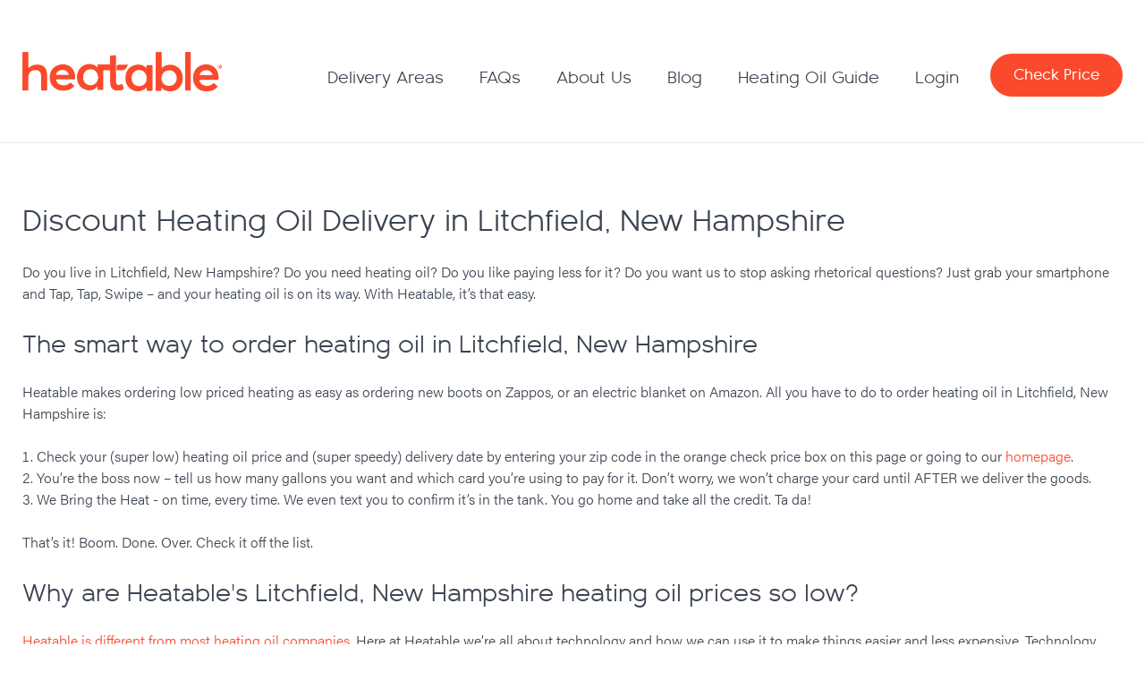

--- FILE ---
content_type: text/html; charset=utf-8
request_url: https://www.heatable.com/delivery-areas/litchfield
body_size: 7891
content:

<!DOCTYPE html>
<html dir="ltr" lang="en">
<head id="head">
    <meta charset="utf-8" />
    <meta name="viewport" content="width=device-width, initial-scale=1" />
    <title>Heating Oil Delivery in Litchfield, New Hampshire | Heatable</title>

    <meta property="og:title" content="Heating Oil Delivery in Litchfield, New Hampshire | Heatable" />
    <meta property="og:description" content="If you need heating oil delivery in Litchfield, New Hampshire and like paying less, Heatable delivers. Order with a couple clicks." />
    <meta property="og:site_name" content="Heatable" />
    <meta property="og:url" content="https://www.heatable.com/delivery-areas/litchfield" />

    <!-- Google Tag Manager -->
    <script>
        (function (w, d, s, l, i) {
            w[l] = w[l] || []; w[l].push({
                'gtm.start':
                    new Date().getTime(), event: 'gtm.js'
            }); var f = d.getElementsByTagName(s)[0],
                j = d.createElement(s), dl = l != 'dataLayer' ? '&l=' + l : ''; j.async = true; j.src =
                    'https://www.googletagmanager.com/gtm.js?id=' + i + dl; f.parentNode.insertBefore(j, f);
        })(window, document, 'script', 'dataLayer', 'GTM-WSJCDQ2');</script>
    <!-- End Google Tag Manager -->

    <link rel="stylesheet" href="/css/main.css?v=2025-04-01" />
    <link rel="stylesheet" href="https://use.typekit.net/osq1syc.css" />
    <link rel="stylesheet" href="/css/extra.css" />

    <link rel="apple-touch-icon-precomposed" sizes="57x57" href="/assets/images/favicons/apple-touch-icon-57x57.png" />
    <link rel="apple-touch-icon-precomposed" sizes="114x114" href="/assets/images/favicons/apple-touch-icon-114x114.png" />
    <link rel="apple-touch-icon-precomposed" sizes="72x72" href="/assets/images/favicons/apple-touch-icon-72x72.png" />
    <link rel="apple-touch-icon-precomposed" sizes="144x144" href="/assets/images/favicons/apple-touch-icon-144x144.png" />
    <link rel="apple-touch-icon-precomposed" sizes="120x120" href="/assets/images/favicons/apple-touch-icon-120x120.png" />
    <link rel="apple-touch-icon-precomposed" sizes="152x152" href="/assets/images/favicons/apple-touch-icon-152x152.png" />
    <link rel="icon" type="image/png" href="/assets/images/favicons/favicon-32x32.png" sizes="32x32" />
    <link rel="icon" type="image/png" href="/assets/images/favicons/favicon-16x16.png" sizes="16x16" />

    <meta name="application-name" content="Heatable" />
    <meta name="msapplication-TileColor" content="#F83A22" />
    <meta name="msapplication-TileImage" content="/assets/images/favicons/mstile-144x144.png" />
    <meta name="google-site-verification" content="74tpMirfjSQfLSLmMHx7HJ0Y5uN3REUD-LyVlvEo374" />

    
    <link href="/_content/Kentico.Content.Web.Rcl/Content/Bundles/Public/systemPageComponents.min.css" rel="stylesheet" />


    <script type="text/javascript" src="/kentico.resource/activities/kenticoactivitylogger/logger.js?pageIdentifier=441" async></script>
    <script type="text/javascript" src="/kentico.resource/webanalytics/logger.js?Culture=en-US&amp;HttpStatus=200&amp;Value=0" async></script>

    <script type="application/ld+json">
        {
            "@context": "https://schema.org",
            "@type": "Article",
            "name": "Heating Oil Delivery in Litchfield, New Hampshire | Heatable",
            "description": "If you need heating oil delivery in Litchfield, New Hampshire and like paying less, Heatable delivers. Order with a couple clicks.",
            "url": "https://www.heatable.com/delivery-areas/litchfield"
        }
    </script>

    
        <script src="https://ajax.googleapis.com/ajax/libs/jquery/3.2.1/jquery.min.js"></script>
        <script src="https://cdnjs.cloudflare.com/ajax/libs/jquery-validate/1.19.5/jquery.validate.min.js" integrity="sha512-rstIgDs0xPgmG6RX1Aba4KV5cWJbAMcvRCVmglpam9SoHZiUCyQVDdH2LPlxoHtrv17XWblE/V/PP+Tr04hbtA==" crossorigin="anonymous" referrerpolicy="no-referrer"></script>
        <script src="https://cdnjs.cloudflare.com/ajax/libs/jquery-validation-unobtrusive/4.0.0/jquery.validate.unobtrusive.min.js" integrity="sha512-xq+Vm8jC94ynOikewaQXMEkJIOBp7iArs3IhFWSWdRT3Pq8wFz46p+ZDFAR7kHnSFf+zUv52B3prRYnbDRdgog==" crossorigin="anonymous" referrerpolicy="no-referrer"></script>
        <script src="/js/validators.js?v=2025-04-01"></script>
        <script src="/js/all.js?v=2025-04-01" defer="defer"></script>
    

    


    <script>
        document.querySelector('html').classList.remove('no-js');
    </script>
</head>
<body>
    <!-- Google Tag Manager (noscript) -->
    <noscript>
        <iframe src="https://www.googletagmanager.com/ns.html?id=GTM-WSJCDQ2"
                height="0" width="0" style="display:none;visibility:hidden"></iframe>
    </noscript>
    <!-- End Google Tag Manager (noscript) -->

    <div>
        



        <header class="o-wrapper c-header c-header-standard">
            <div class="o-container">
                <a href="/" class="c-logo">
                    <span class="moon-logo"></span>
                </a>
                



<nav class="c-main-nav">
    <ul>
                <li>
                    <a href="/delivery-areas">Delivery Areas</a>
                </li>
                <li>
                    <a href="/faqs">FAQs</a>
                </li>
                <li>
                    <a href="/about-heatable">About Us</a>
                        <ul>
                                    <li>
                                        <a href="/about-heatable">About Heatable</a>
                                    </li>
                                    <li>
                                        <a href="/about-heatable/career-opportunities/">Career Opportunities</a>
                                    </li>
                                    <li>
                                        <a href="/about-heatable/contact-us/">Contact Us</a>
                                    </li>
                        </ul>
                </li>
                <li>
                    <a href="/blog">Blog</a>
                </li>
                <li>
                    <a href="/heating-oil-guide">Heating Oil Guide</a>
                        <ul>
                                    <li>
                                        <a href="/heating-oil-guide">Heating Oil Guide</a>
                                    </li>
                                    <li>
                                        <a href="/heating-oil-guide/heating-oil-101">Heating Oil 101</a>
                                    </li>
                                    <li>
                                        <a href="/heating-oil-guide/heating-oil-prices">Heating Oil Prices</a>
                                    </li>
                                    <li>
                                        <a href="/heating-oil-guide/consumer-oil-safety">Consumer Oil Safety</a>
                                    </li>
                                    <li>
                                        <a href="/heating-oil-guide/heating-oil-use-tips">Use and Tips</a>
                                    </li>
                        </ul>
                </li>
            <li class="c-login" style="display:block;">
                <a class="c-login-btn" style="cursor:pointer">Login</a>
                <div class="c-login-box">
                    





<form method="post" class="login-form compact ajax" action="/account/login">
    
    
    <input name="__Kentico_DC_Page" type="hidden" value="CfDJ8DWnWCOhlVBOp29dyN/EmjkSkTmFx&#x2B;ac1ka2Se2ewNwqNyVAp/h/xcNs3s3wmhF7345Vc1YSp6DDIEqTWpxEvN0YFb7CbX6i4m848/TMNeAN0VF2EY0DsFPjPEU9sgsfLw==" />
    <input name="__Kentico_PB_ComponentProps" type="hidden" value="CfDJ8DWnWCOhlVBOp29dyN/Emjl1jV0bOVYF2s6cr0V1MjddMeEC59K4UOy6YCsj5rorxN7XhqJxAEsvE9t2ZbGfV&#x2B;tx/orFjUKguoNfQAcH47u9EF5z8XwFyKIfcebGaMg8rFsaocWEyx3&#x2B;rGBLpBvdcBqNHm&#x2B;7CVYQY8BvEvk2yUSjE6R2L4C9vXFpAEQNNpfG9X1qKkpARqMjxkfP22RKioIwnR/4j2ZtvSTLmrjXviEk9tE9zKOsUNMRZBb5LfS1&#x2B;w==" />
    
    <div class="formVal">
        
<input type="email" class="c-textinput form-control" autocomplete="autocomplete" id="email" placeholder="Email Address" required="required" data-val="true" data-val-email="The value entered is not a correct email address format" data-val-required="Email address is required" name="Email" value="" />
<span class="valError field-validation-valid" data-valmsg-for="Email" data-valmsg-replace="true"></span>

    </div>
    <div class="formVal">
        
<input type="password" class="c-textinput form-control" id="password" placeholder="Password" required="required" data-val="true" data-val-required="Please enter a password" name="Password" />
<span class="valError field-validation-valid" data-valmsg-for="Password" data-valmsg-replace="true"></span>

    </div>
    <div class="formVal">
        
<span class="logon-remember-me-checkbox checkbox">
    <input type="checkbox" data-val="true" data-val-required="The RememberMe field is required." id="RememberMe" name="RememberMe" value="true" />
    <label>Remember Me</label>
</span>

    </div>
    
    <div class="formVal">
        <input type="submit" class="c-btn c-btn__primary btn btn-primary" value="Log In" />
    </div>
    <div>
        <a href="/forgot-password">
            Forgot your password?
        </a>
    </div>
<input name="__RequestVerificationToken" type="hidden" value="CfDJ8DWnWCOhlVBOp29dyN_EmjlJnKHMIgvBwMHXNnznOFEHApjZzwiS9MntJQluGZnJjOZkpMr61ACHe5CzxHISnU3uSlUx_WnVIECgu7JDLu8EVaE0FLrJQK0I1ju77DxjTeF38v_hWVaF1pNsS5gvdVw" /><input name="RememberMe" type="hidden" value="false" /></form>
    


                </div>
            </li>
    </ul>

    <a class="order-oil c-btn" href="/order" style="cursor:pointer">
Check Price    </a>
</nav>
                <a href="#menu" class="c-menu-btn moon-hamburger"></a>
            </div>
        </header>

        


<main class="o-wrapper u-padding-top-bottom-60">
    <div class="o-container row">
        <div class="o-default-content">
                <div>
                    
    <h1 class="u-text-left">Discount Heating Oil Delivery in Litchfield, New Hampshire</h1>

    <div>
        <p>Do you live in Litchfield, New Hampshire? Do you need heating oil? Do you like paying less for it? Do you want us to stop asking rhetorical questions? Just grab your smartphone and Tap, Tap, Swipe &ndash; and your heating oil is on its way. With Heatable, it&rsquo;s that easy.</p>

<h2>The smart way to order heating oil in Litchfield, New Hampshire</h2>

<p>Heatable makes ordering low priced heating as easy as ordering new boots on Zappos, or an electric blanket on Amazon. All you have to do to order heating oil in Litchfield, New Hampshire is:</p>

<ol>
	<li>Check your (super low) heating oil price and (super speedy) delivery date by entering your zip code in the orange check price&nbsp;box on this page or going&nbsp;to&nbsp;our <a href="/">homepage</a>.</li>
	<li>You&rsquo;re the boss now &ndash; tell us how many gallons you want and which card you&rsquo;re using to pay for it. Don&rsquo;t worry, we won&rsquo;t charge your card until AFTER we deliver the goods.</li>
	<li>We Bring the Heat -&nbsp;​on time, every time. We even text you to confirm it&rsquo;s in the tank. You go home and take all the credit. Ta da!</li>
</ol>

<p>That&rsquo;s it! Boom. Done. Over. Check it off the list.</p>

<h2>Why are Heatable&#39;s Litchfield, New Hampshire heating oil prices so low?</h2>

<p><a href="https://www.heatable.com/heating-oil-companies-maine-new-hampshire/">Heatable is different from most heating oil companies.</a> Here at Heatable we&rsquo;re all about technology and how we can use it to make things easier and less expensive. Technology makes it easier for you to order heating oil and has allowed us to automate just about everything and reduce our costs. We pass along these savings to you, in the form super low prices. You&#39;re welcome!</p>

<h2>Does Heatable deliver high quality heating oil?</h2>

<p>We sure do. We purchase the finest quality ultra-low sulfur heating oil from wholesale suppliers in Portsmouth, New Hampshire and Portland, Maine.</p>

<h2>Don&#39;t take our word for it, read what some of our customers are saying</h2>

<p>We know, it all sounds too good to be true. We get that a lot. Fortunately, many of our customers have taken to social media to spread the word about Heatable. You can check out our hundreds of positive reviews on <a href="https://www.facebook.com/pg/HeatableOil/reviews/" target="_blank">Facebook</a> and <a href="https://www.google.com/search?q=heatable+maine+reviews&amp;rlz=1C1CHBF_en-GBGB731GB731&amp;oq=heatable+ma&amp;aqs=chrome.1.69i57j35i39j0l4.3169j0j4&amp;sourceid=chrome&amp;ie=UTF-8#lrd=0x89e2bf596045b26f:0x1e6246af453cd7fa,1,,," target="_blank">Google</a>.</p>

<h2>If I need to, can I speak with a human?</h2>

<p>Yes. We love talking to our customers. With the technology doing so much of the work for us, sometimes it can get quiet in the office, so we appreciate a call once in a while. Give us a call at <a href="tel:8883384477">1.888.338.4477</a> or drop us a line at <a href="/cdn-cgi/l/email-protection#40292e342f352328002825213421222c256e232f2d"><span class="__cf_email__" data-cfemail="9af3f4eef5eff9f2daf2fffbeefbf8f6ffb4f9f5f7">[email&#160;protected]</span></a>. We&rsquo;ll be here with bells on. Whatever that means.</p>

<h2>Do you offer discounts?</h2>

<p>We don&rsquo;t, because we believe in offering better prices to some and higher prices to others. Nope. We have a one-low-price-for-all policy. No negotiating. No coupons. No punch cards. No contracts. No new customer only rates. The super-low price is the price is the super-low-price, no matter who you are or how keen your negotiating skills are. That&rsquo;s making stuff easy, too.</p>

<h2>Does Heatable have its own trucks?</h2>

<p>We sure do.&nbsp;We have our own fleet of bright orange delivery trucks (<u>check em out</u>). We handle all our own deliveries so we can make sure the oil shows up when you need it, and when we promised it would be there. Period.&nbsp;</p>

<h2>Where else besides Litchfield, New Hampshire does Heatable deliver heating oil?</h2>

<p>Currently we deliver to many towns in New Hampshire and Maine. You can view a full list of our delivery areas <a href="/heating-oil-delivery-areas-maine-new-hampshire/">here</a>. If you don&rsquo;t see your town listed, just drop us an email at <a href="/about-us/contact-us/"><span class="__cf_email__" data-cfemail="c9a0a7bda6bcaaa189a1aca8bda8aba5ace7aaa6a4">[email&#160;protected]</span></a> and we&rsquo;ll let you know when we&rsquo;re in your neighborhood.</p>

<h2>Ready to order heating oil in Litchfield, New Hampshire?</h2>

<p>Simply enter your zip code in our orange check price box and check out our low oil prices now. Or download our app on the <a href="https://itunes.apple.com/us/app/heatable/id1400343036?mt=8" target="_blank">App Store</a> or <a href="https://play.google.com/store/apps/details?id=com.deadriver.heatable" target="_blank">Google Play</a>.</p>

<h2>Where can I learn more about heating oil?</h2>

<p>Glad you asked! We&#39;ve prepared a highly excellent <a href="/ultimate-consumers-guide-to-heating-oil/">Ultimate Consumer Guide to Heating Oil</a>. If you have a question about heating oil, it has the answer. Go check it out.</p>

<p>Oh, and if you&rsquo;d like to know more about us &ndash; you know, things like who we are, what we do, how and why we keep our price so low &ndash; just check out <a href="/useful-info/about-us/" target="_blank">About Us</a> or our <a href="/useful-info/faq-s/">FAQs</a>.</p>

<h2>Litchfield,&nbsp;New Hampshire weather resources</h2>

<p>Litchfield gets cold. Brrrrr! We&rsquo;ve included some weather facts (and Litchfield, New Hampshire&nbsp;area forecast links) to make sure you order heating oil before you need it and stay as warm as a fuzzy little kitten.</p>

<h3>Litchfield,&nbsp;New Hampshire average temperatures</h3>

<table border="0" cellpadding="2" cellspacing="2" style="width:400px;">
	<thead>
		<tr>
			<th scope="col" style="text-align: left;"><u>Month</u></th>
			<th scope="col"><strong><u>High / Low </u></strong><strong><u>(&deg;F)</u></strong></th>
			<th scope="col"><strong><u>Record Low (&deg;F)</u></strong></th>
		</tr>
	</thead>
	<tbody>
		<tr>
			<td>January</td>
			<td style="text-align: center;">33&deg; / 21&deg;</td>
			<td style="text-align: center;">-26&deg; (1984)</td>
		</tr>
		<tr>
			<td>February</td>
			<td style="text-align: center;">36&deg; / 23&deg;</td>
			<td style="text-align: center;">-15&deg; (1983)</td>
		</tr>
		<tr>
			<td>March</td>
			<td style="text-align: center;">44&deg;/ 31&deg;</td>
			<td style="text-align: center;">-06&deg; (1982)</td>
		</tr>
		<tr>
			<td>April</td>
			<td style="text-align: center;">53&deg; / 40&deg;</td>
			<td style="text-align: center;">13&deg; (1976)</td>
		</tr>
		<tr>
			<td>May</td>
			<td style="text-align: center;">64&deg; / 49&deg;</td>
			<td style="text-align: center;">15&deg; (1985)</td>
		</tr>
		<tr>
			<td>June</td>
			<td style="text-align: center;">73&deg; / 57&deg;</td>
			<td style="text-align: center;">33&deg; (1983)</td>
		</tr>
		<tr>
			<td>July</td>
			<td style="text-align: center;">79&deg; / 63&deg;</td>
			<td style="text-align: center;">38&deg; (1978)</td>
		</tr>
		<tr>
			<td>August</td>
			<td style="text-align: center;">76&deg; / 62&deg;</td>
			<td style="text-align: center;">33&deg; (1982)</td>
		</tr>
		<tr>
			<td>September</td>
			<td style="text-align: center;">69&deg; / 55&deg;</td>
			<td style="text-align: center;">23&deg; (1978)</td>
		</tr>
		<tr>
			<td>October</td>
			<td style="text-align: center;">58&deg; / 46&deg;</td>
			<td style="text-align: center;">17&deg; (1976)</td>
		</tr>
		<tr>
			<td>November</td>
			<td style="text-align: center;">49&deg; / 38&deg;</td>
			<td style="text-align: center;">-06&deg; (1989)</td>
		</tr>
		<tr>
			<td>December</td>
			<td style="text-align: center;">38&deg; / 26&deg;</td>
			<td style="text-align: center;">-17&deg; (1989)</td>
		</tr>
	</tbody>
</table>

<p><em>Litchfield, NH average weather sources: NOAA and Intellicast</em></p>

<h3>Weather stations near Litchfield, New Hampshire</h3>
<a href="https://www.wunderground.com/weather/us/nh/litchfield/KNHLITCH13" target="_blank"><font color="#0066cc">Mason Drive Station, Litchfield, NH</font></a><br />
<a href="https://www.wunderground.com/weather/us/nh/litchfield/KNHLITCH15" target="_blank"><font color="#0066cc">Lydston Lane Station, Litchfield, NH</font></a><br />
<a href="https://www.wunderground.com/weather/us/nh/litchfield/KNHLITCH11" target="_blank"><font color="#0066cc">Ronisa Ave. Station, Litchfield, NH</font></a><br />
<a href="https://www.wunderground.com/weather/us/nh/londonderry/KNHLONDO41" target="_blank"><font color="#0066cc">Londonderry Station, Londonderry, NH</font></a><br />
&nbsp;<br />
<em>Courtesy: Weather Underground</em>
    </div>

                </div>

            
        </div>

    </div>
</main>

        <footer class="o-wrapper c-footer">
            <div class="o-container">
                <div class="row">
                    <div class="col s12 ml4 l3">
                        <a href="/" class="c-logo">
                            <span class="moon-logo-stacked"></span>
                        </a>
                        <row class="c-social-icons">
                            <a class="moon-facebook" href="https://www.facebook.com/Heatable-676014002774729" target="_blank"></a>
                            <a class="moon-twitter" href="https://www.twitter.com/HeatableOil" target="_blank"></a>
                            <a class="moon-linkedin" href="https://www.linkedin.com/company/heatable-oil" target="_blank"></a>
                        </row>
                    </div>
                    <div class="col s12 ml4 l4 offset-l2">
                        <div class="c-footer-contact">
                            <span class="moon-telephone"></span>
                            <h4>Call Us</h4>
                            <a href="tel:1.888.338.4477">1.888.338.4477</a>
                        </div>
                        <div class="c-footer-contact">
                            <span class="moon-email"></span>
                            <h4>Email Us</h4>
                            <a href="/cdn-cgi/l/email-protection#abc2c5dfc4dec8c3ebc3cecadfcac9c7ce85c8c4c6"><span class="__cf_email__" data-cfemail="b6dfd8c2d9c3d5def6ded3d7c2d7d4dad398d5d9db">[email&#160;protected]</span></a>
                        </div>
                    </div>
                    <div class="col s12 ml4 l3">
                        
<ul class="c-footer-menu">
		<li>
			<a href="/order-oil">Order Oil</a>
		</li>
		<li>
			<a href="/about-heatable/contact-us">Contact Us</a>
		</li>
		<li>
			<a href="/about-heatable">About Us</a>
		</li>
		<li>
			<a href="/delivery-areas">Delivery Areas</a>
		</li>
		<li>
			<a href="/faqs">FAQs</a>
		</li>
		<li>
			<a href="/hot-topics">Hot Topics</a>
		</li>
		<li>
			<a href="/new-england-heating-oil-delivery">New England Heating Oil</a>
		</li>
		<li>
			<a href="/heatable-details">Heatable Details</a>
		</li>
		<li>
			<a href="/terms-conditions">Terms &amp; Conditions</a>
		</li>
		<li>
			<a href="/privacy-policy">Privacy Policy</a>
		</li>
		<li>
			<a href="/system/sitemap">Site Map</a>
		</li>
		<li>
			<a href="/about-heatable/career-opportunities">Career Opportunities</a>
		</li>
</ul>
                    </div>

                    <table border="0" cellpadding="15" cellspacing="5">
                        <tbody>
                            <tr>
                                <td style="width: 100%; vertical-align: top;">
                                    <h3 class="c-footer-sub-text" style="text-align: justify;">
                                        What Else Should You Know About Heatable?
                                    </h3>
                                    <p class="c-footer-sub-text" style="text-align: justify;">
                                        We're a <a href="/heating-oil-companies-maine-new-hampshire/">heating oil delivery company</a> with roots in Maine and New Hampshire. Our goal is to make the entire process of ordering and receiving <a href="/discount-heating-oil-maine-new-hampshire/">discount heating oil</a> as easy as three clicks on the Heatable website or two taps and a swipe on the Heatable app! We deliver discount heating oil to the <a href="/heating-oil-delivery-areas-maine-new-hampshire/">Southern New Hampshire and Maine</a>.<br>
<br />
We were founded by a small group of New Englanders who have been in the heating oil biz for quite a while. We saw the smartphone reinventing just about every other industry, and we wanted to make buying <a href="/discount-heating-oil-maine-new-hampshire/">discount heating oil</a> just as easy as ordering dish detergent on Amazon. So, we set about reinventing the <a href="/local-heating-oil-company-maine-new-hampshire/">local heating oil company</a>.<br>
<br />
So here's what we offer. Our bedazzled website and smartphone app provide the convenience of managing your heating oil deliveries from the device of your choice wherever and whenever you want (our customers literally order at 3:30 am). The same technology makes it easy for you and it also lowers our costs, so we can offer a <a href="/low-price-heating-oil-maine-new-hampshire/">super low price for home heating oil</a> (because who wants to pay more than they need to for heating oil). We also invested in our own fleet of bright orange heating oil delivery trucks, because we want to be responsible for making our own speedy heating oil deliveries. And most importantly, while we are really proud of our technology and heating oil delivery trucks, we are also a uniquely human company with a team of awesome people from Maine and New Hampshire who are psyched to be making it easier for home heating oil customers.&nbsp;So even if you choose to never talk to us, rest assured that we're behind the scenes making sure your heating oil gets to you when you need it. Call Heatable’s “World Headquarters” if ever want to chat (sometimes we get lonely with the App doing all the work). We're super excited about Heatable, and hope you will be too. If you have more questions, check out our <a href="/useful-info/about-us/">About Us</a> page or <a href="/useful-info/faq/">FAQs</a>.
                                    </p>
                                </td>
                            </tr>
                        </tbody>
                    </table>
                </div>
            </div>
        </footer>
    </div>

    

<nav id="menu">
    <ul>
            <li style="display:block;">
                <a href="/login" style="cursor:pointer">Login</a>
            </li>

            <li>
                <a href="/delivery-areas" style="cursor:pointer">Delivery Areas</a>
            </li>
            <li>
                <a href="/faqs" style="cursor:pointer">FAQs</a>
            </li>
            <li>
                <a href="/about-heatable" style="cursor:pointer">About Us</a>
                    <ul>
                            <li>
                                <a href="/about-heatable">About Heatable</a>
                            </li>
                            <li>
                                <a href="/about-heatable/career-opportunities/">Career Opportunities</a>
                            </li>
                            <li>
                                <a href="/about-heatable/contact-us/">Contact Us</a>
                            </li>
                    </ul>
            </li>
            <li>
                <a href="/blog" style="cursor:pointer">Blog</a>
            </li>
            <li>
                <a href="/heating-oil-guide" style="cursor:pointer">Heating Oil Guide</a>
                    <ul>
                            <li>
                                <a href="/heating-oil-guide">Heating Oil Guide</a>
                            </li>
                            <li>
                                <a href="/heating-oil-guide/heating-oil-101">Heating Oil 101</a>
                            </li>
                            <li>
                                <a href="/heating-oil-guide/heating-oil-prices">Heating Oil Prices</a>
                            </li>
                            <li>
                                <a href="/heating-oil-guide/consumer-oil-safety">Consumer Oil Safety</a>
                            </li>
                            <li>
                                <a href="/heating-oil-guide/heating-oil-use-tips">Use and Tips</a>
                            </li>
                    </ul>
            </li>
    </ul>
</nav>

    <script data-cfasync="false" src="/cdn-cgi/scripts/5c5dd728/cloudflare-static/email-decode.min.js"></script><script>
        $(function () {
            $('.numbers-only').ForceNumericOnly();
        });
    </script>

    
</body>
</html>

--- FILE ---
content_type: text/css
request_url: https://www.heatable.com/css/main.css?v=2025-04-01
body_size: 42795
content:
@charset "UTF-8";.mm-hidden{display:none!important}.mm-wrapper{overflow-x:hidden;position:relative}.mm-menu{box-sizing:border-box;background:inherit;display:block;padding:0;margin:0;position:absolute;left:0;right:0;top:0;bottom:0;z-index:0}.mm-panels,.mm-panels>.mm-panel{background:inherit;border-color:inherit;box-sizing:border-box;margin:0;position:absolute;left:0;right:0;top:0;bottom:0;z-index:0}.mm-panels{overflow:hidden}.mm-panel{-webkit-transform:translate(100%,0);-ms-transform:translate(100%,0);transform:translate(100%,0);-webkit-transform:translate3d(100%,0,0);transform:translate3d(100%,0,0);-webkit-transition:-webkit-transform .4s ease;transition:-webkit-transform .4s ease;transition:transform .4s ease;transition:transform .4s ease,-webkit-transform .4s ease;-webkit-transform-origin:top left;-ms-transform-origin:top left;transform-origin:top left}.mm-panel.mm-opened{-webkit-transform:translate(0,0);-ms-transform:translate(0,0);transform:translate(0,0);-webkit-transform:translate3d(0,0,0);transform:translate3d(0,0,0)}.mm-panel.mm-subopened{-webkit-transform:translate(-30%,0);-ms-transform:translate(-30%,0);transform:translate(-30%,0);-webkit-transform:translate3d(-30%,0,0);transform:translate3d(-30%,0,0)}.mm-panel.mm-highest{z-index:1}.mm-panel.mm-noanimation{-webkit-transition:none!important;transition:none!important}.mm-panel.mm-noanimation.mm-subopened{-webkit-transform:translate(0,0);-ms-transform:translate(0,0);transform:translate(0,0);-webkit-transform:translate3d(0,0,0);transform:translate3d(0,0,0)}.mm-panels>.mm-panel{-webkit-overflow-scrolling:touch;overflow:scroll;overflow-x:hidden;overflow-y:auto;padding:0 20px}.mm-panels>.mm-panel.mm-hasnavbar{padding-top:40px}.mm-panels>.mm-panel:not(.mm-hidden){display:block}.mm-panels>.mm-panel:after,.mm-panels>.mm-panel:before{content:"";display:block;height:20px}.mm-vertical .mm-panel{-webkit-transform:none!important;-ms-transform:none!important;transform:none!important}.mm-listview .mm-vertical .mm-panel,.mm-vertical .mm-listview .mm-panel{display:none;padding:10px 0 10px 10px}.mm-listview .mm-vertical .mm-panel .mm-listview>li:last-child:after,.mm-vertical .mm-listview .mm-panel .mm-listview>li:last-child:after{border-color:transparent}.mm-vertical li.mm-opened>.mm-panel,li.mm-vertical.mm-opened>.mm-panel{display:block}.mm-listview>li.mm-vertical>.mm-next,.mm-vertical .mm-listview>li>.mm-next{box-sizing:border-box;height:40px;bottom:auto}.mm-listview>li.mm-vertical.mm-opened>.mm-next:after,.mm-vertical .mm-listview>li.mm-opened>.mm-next:after{-webkit-transform:rotate(225deg);-ms-transform:rotate(225deg);transform:rotate(225deg);right:19px}.mm-btn{box-sizing:border-box;width:40px;height:40px;position:absolute;top:0;z-index:1}.mm-clear:after,.mm-clear:before,.mm-close:after,.mm-close:before{content:"";border:2px solid transparent;display:block;width:5px;height:5px;margin:auto;position:absolute;top:0;bottom:0;-webkit-transform:rotate(-45deg);-ms-transform:rotate(-45deg);transform:rotate(-45deg)}.mm-clear:before,.mm-close:before{border-right:none;border-bottom:none;right:18px}.mm-clear:after,.mm-close:after{border-left:none;border-top:none;right:25px}.mm-next:after,.mm-prev:before{content:"";border-top:2px solid transparent;border-left:2px solid transparent;display:block;width:8px;height:8px;margin:auto;position:absolute;top:0;bottom:0}.mm-prev:before{-webkit-transform:rotate(-45deg);-ms-transform:rotate(-45deg);transform:rotate(-45deg);left:23px;right:auto}.mm-next:after{-webkit-transform:rotate(135deg);-ms-transform:rotate(135deg);transform:rotate(135deg);right:23px;left:auto}.mm-navbar{border-bottom:1px solid;border-color:inherit;text-align:center;line-height:20px;height:40px;padding:0 40px;margin:0;position:absolute;top:0;left:0;right:0}.mm-navbar>*{display:block;padding:10px 0}.mm-navbar a,.mm-navbar a:hover{text-decoration:none}.mm-navbar .mm-title{text-overflow:ellipsis;white-space:nowrap;overflow:hidden}.mm-navbar .mm-btn:first-child{left:0}.mm-navbar .mm-btn:last-child{text-align:right;right:0}.mm-panel .mm-navbar{display:none}.mm-panel.mm-hasnavbar .mm-navbar{display:block}.mm-listview,.mm-listview>li{list-style:none;display:block;padding:0;margin:0}.mm-listview{font:inherit;font-size:14px;line-height:20px}.mm-listview a,.mm-listview a:hover{text-decoration:none}.mm-listview>li{position:relative}.mm-listview>li,.mm-listview>li .mm-next,.mm-listview>li .mm-next:before,.mm-listview>li:after{border-color:inherit}.mm-listview>li>a,.mm-listview>li>span{text-overflow:ellipsis;white-space:nowrap;overflow:hidden;color:inherit;display:block;padding:10px 10px 10px 20px;margin:0}.mm-listview>li:not(.mm-divider):after{content:"";border-bottom-width:1px;border-bottom-style:solid;display:block;position:absolute;left:0;right:0;bottom:0}.mm-listview>li:not(.mm-divider):after{left:20px}.mm-listview .mm-next{background:rgba(3,2,1,0);width:50px;padding:0;position:absolute;right:0;top:0;bottom:0;z-index:2}.mm-listview .mm-next:before{content:"";border-left-width:1px;border-left-style:solid;display:block;position:absolute;top:0;bottom:0;left:0}.mm-listview .mm-next+a,.mm-listview .mm-next+span{margin-right:50px}.mm-listview .mm-next.mm-fullsubopen{width:100%}.mm-listview .mm-next.mm-fullsubopen:before{border-left:none}.mm-listview .mm-next.mm-fullsubopen+a,.mm-listview .mm-next.mm-fullsubopen+span{padding-right:50px;margin-right:0}.mm-panels>.mm-panel>.mm-listview{margin:20px -20px}.mm-panels>.mm-panel>.mm-listview:first-child,.mm-panels>.mm-panel>.mm-navbar+.mm-listview{margin-top:-20px}.mm-menu{background:#f3f3f3;border-color:rgba(0,0,0,.1);color:rgba(0,0,0,.75)}.mm-menu .mm-navbar a,.mm-menu .mm-navbar>*{color:rgba(0,0,0,.3)}.mm-menu .mm-btn:after,.mm-menu .mm-btn:before{border-color:rgba(0,0,0,.3)}.mm-menu .mm-listview{border-color:rgba(0,0,0,.1)}.mm-menu .mm-listview>li .mm-next:after{border-color:rgba(0,0,0,.3)}.mm-menu .mm-listview>li a:not(.mm-next){-webkit-tap-highlight-color:rgba(255,255,255,.5);tap-highlight-color:rgba(255,255,255,.5)}.mm-menu .mm-listview>li.mm-selected>a:not(.mm-next),.mm-menu .mm-listview>li.mm-selected>span{background:rgba(255,255,255,.5)}.mm-menu .mm-listview>li.mm-opened.mm-vertical>.mm-panel,.mm-menu .mm-listview>li.mm-opened.mm-vertical>a.mm-next,.mm-menu.mm-vertical .mm-listview>li.mm-opened>.mm-panel,.mm-menu.mm-vertical .mm-listview>li.mm-opened>a.mm-next{background:rgba(0,0,0,.05)}.mm-menu .mm-divider{background:rgba(0,0,0,.05)}.mm-page{box-sizing:border-box;position:relative}.mm-slideout{-webkit-transition:-webkit-transform .4s ease;transition:-webkit-transform .4s ease;transition:transform .4s ease;transition:transform .4s ease,-webkit-transform .4s ease;z-index:1}html.mm-opened{overflow-x:hidden;position:relative}html.mm-blocking{overflow:hidden}html.mm-blocking body{overflow:hidden}html.mm-background .mm-page{background:inherit}#mm-blocker{background:rgba(3,2,1,0);display:none;width:100%;height:100%;position:fixed;top:0;left:0;z-index:2}html.mm-blocking #mm-blocker{display:block}.mm-menu.mm-offcanvas{z-index:0;display:none;position:fixed}.mm-menu.mm-offcanvas.mm-opened{display:block}.mm-menu.mm-offcanvas.mm-no-csstransforms.mm-opened{z-index:10}.mm-menu.mm-offcanvas{width:80%;min-width:140px;max-width:440px}html.mm-opening .mm-menu.mm-opened~.mm-slideout{-webkit-transform:translate(80%,0);-ms-transform:translate(80%,0);transform:translate(80%,0);-webkit-transform:translate3d(80%,0,0);transform:translate3d(80%,0,0)}@media all and (max-width:175px){html.mm-opening .mm-menu.mm-opened~.mm-slideout{-webkit-transform:translate(140px,0);-ms-transform:translate(140px,0);transform:translate(140px,0);-webkit-transform:translate3d(140px,0,0);transform:translate3d(140px,0,0)}}@media all and (min-width:550px){html.mm-opening .mm-menu.mm-opened~.mm-slideout{-webkit-transform:translate(440px,0);-ms-transform:translate(440px,0);transform:translate(440px,0);-webkit-transform:translate3d(440px,0,0);transform:translate3d(440px,0,0)}}.mm-sronly{border:0!important;clip:rect(1px,1px,1px,1px)!important;-webkit-clip-path:inset(50%)!important;clip-path:inset(50%)!important;white-space:nowrap!important;width:1px!important;height:1px!important;padding:0!important;overflow:hidden!important;position:absolute!important}.mm-menu .mm-listview.mm-border-none>li:after,.mm-menu .mm-listview>li.mm-border-none:after,.mm-menu.mm-border-none .mm-listview>li:after{content:none}.mm-menu .mm-listview.mm-border-full>li:after,.mm-menu .mm-listview>li.mm-border-full:after,.mm-menu.mm-border-full .mm-listview>li:after{left:0!important}.mm-menu .mm-listview.mm-border-offset>li:after,.mm-menu .mm-listview>li.mm-border-offset:after,.mm-menu.mm-border-offset .mm-listview>li:after{right:20px}.mm-menu.mm-offcanvas.mm-fullscreen{width:100%;min-width:140px;max-width:10000px}html.mm-opening .mm-menu.mm-fullscreen.mm-opened~.mm-slideout{-webkit-transform:translate(100%,0);-ms-transform:translate(100%,0);transform:translate(100%,0);-webkit-transform:translate3d(100%,0,0);transform:translate3d(100%,0,0)}@media all and (max-width:140px){html.mm-opening .mm-menu.mm-fullscreen.mm-opened~.mm-slideout{-webkit-transform:translate(140px,0);-ms-transform:translate(140px,0);transform:translate(140px,0);-webkit-transform:translate3d(140px,0,0);transform:translate3d(140px,0,0)}}@media all and (min-width:10000px){html.mm-opening .mm-menu.mm-fullscreen.mm-opened~.mm-slideout{-webkit-transform:translate(10000px,0);-ms-transform:translate(10000px,0);transform:translate(10000px,0);-webkit-transform:translate3d(10000px,0,0);transform:translate3d(10000px,0,0)}}html.mm-right.mm-opening .mm-menu.mm-fullscreen.mm-opened~.mm-slideout{-webkit-transform:translate(-100%,0);-ms-transform:translate(-100%,0);transform:translate(-100%,0);-webkit-transform:translate3d(-100%,0,0);transform:translate3d(-100%,0,0)}@media all and (max-width:140px){html.mm-right.mm-opening .mm-menu.mm-fullscreen.mm-opened~.mm-slideout{-webkit-transform:translate(-140px,0);-ms-transform:translate(-140px,0);transform:translate(-140px,0);-webkit-transform:translate3d(-140px,0,0);transform:translate3d(-140px,0,0)}}@media all and (min-width:10000px){html.mm-right.mm-opening .mm-menu.mm-fullscreen.mm-opened~.mm-slideout{-webkit-transform:translate(-10000px,0);-ms-transform:translate(-10000px,0);transform:translate(-10000px,0);-webkit-transform:translate3d(-10000px,0,0);transform:translate3d(-10000px,0,0)}}.mm-menu.mm-offcanvas.mm-fullscreen.mm-bottom,.mm-menu.mm-offcanvas.mm-fullscreen.mm-top{height:100%;min-height:140px;max-height:10000px}.mm-menu.mm-fx-menu-zoom{-webkit-transition:-webkit-transform .4s ease;transition:-webkit-transform .4s ease;transition:transform .4s ease;transition:transform .4s ease,-webkit-transform .4s ease}html.mm-opened .mm-menu.mm-fx-menu-zoom{-webkit-transform:scale(.7,.7) translate3d(-30%,0,0);transform:scale(.7,.7) translate3d(-30%,0,0);-webkit-transform-origin:left center;-ms-transform-origin:left center;transform-origin:left center}html.mm-opening .mm-menu.mm-fx-menu-zoom{-webkit-transform:scale(1,1) translate3d(0,0,0);transform:scale(1,1) translate3d(0,0,0)}html.mm-right.mm-opened .mm-menu.mm-fx-menu-zoom{-webkit-transform:scale(.7,.7) translate3d(30%,0,0);transform:scale(.7,.7) translate3d(30%,0,0);-webkit-transform-origin:right center;-ms-transform-origin:right center;transform-origin:right center}html.mm-right.mm-opening .mm-menu.mm-fx-menu-zoom{-webkit-transform:scale(1,1) translate3d(0,0,0);transform:scale(1,1) translate3d(0,0,0)}.mm-menu.mm-fx-menu-slide{-webkit-transition:-webkit-transform .4s ease;transition:-webkit-transform .4s ease;transition:transform .4s ease;transition:transform .4s ease,-webkit-transform .4s ease}html.mm-opened .mm-menu.mm-fx-menu-slide{-webkit-transform:translate(-30%,0);-ms-transform:translate(-30%,0);transform:translate(-30%,0);-webkit-transform:translate3d(-30%,0,0);transform:translate3d(-30%,0,0)}html.mm-opening .mm-menu.mm-fx-menu-slide{-webkit-transform:translate(0,0);-ms-transform:translate(0,0);transform:translate(0,0);-webkit-transform:translate3d(0,0,0);transform:translate3d(0,0,0)}html.mm-right.mm-opened .mm-menu.mm-fx-menu-slide{-webkit-transform:translate(30%,0);-ms-transform:translate(30%,0);transform:translate(30%,0);-webkit-transform:translate3d(30%,0,0);transform:translate3d(30%,0,0)}html.mm-right.mm-opening .mm-menu.mm-fx-menu-slide{-webkit-transform:translate(0,0);-ms-transform:translate(0,0);transform:translate(0,0);-webkit-transform:translate3d(0,0,0);transform:translate3d(0,0,0)}.mm-menu.mm-fx-menu-fade{opacity:0;-webkit-transition:opacity .4s ease;transition:opacity .4s ease}html.mm-opening .mm-menu.mm-fx-menu-fade{opacity:1}.mm-menu .mm-fx-panels-none.mm-panel,.mm-menu.mm-fx-panels-none .mm-panel{-webkit-transition-property:none;transition-property:none}.mm-menu .mm-fx-panels-none.mm-panel.mm-subopened,.mm-menu.mm-fx-panels-none .mm-panel.mm-subopened{-webkit-transform:translate(0,0);-ms-transform:translate(0,0);transform:translate(0,0);-webkit-transform:translate3d(0,0,0);transform:translate3d(0,0,0)}.mm-menu .mm-fx-panels-zoom.mm-panel,.mm-menu.mm-fx-panels-zoom .mm-panel{-webkit-transform-origin:left center;-ms-transform-origin:left center;transform-origin:left center;-webkit-transform:scale(1.5,1.5) translate3d(100%,0,0);transform:scale(1.5,1.5) translate3d(100%,0,0)}.mm-menu .mm-fx-panels-zoom.mm-panel.mm-opened,.mm-menu.mm-fx-panels-zoom .mm-panel.mm-opened{-webkit-transform:scale(1,1) translate3d(0,0,0);transform:scale(1,1) translate3d(0,0,0)}.mm-menu .mm-fx-panels-zoom.mm-panel.mm-subopened,.mm-menu.mm-fx-panels-zoom .mm-panel.mm-subopened{-webkit-transform:scale(.7,.7) translate3d(-30%,0,0);transform:scale(.7,.7) translate3d(-30%,0,0)}.mm-menu .mm-fx-panels-slide-0.mm-panel.mm-subopened,.mm-menu.mm-fx-panels-slide-0 .mm-panel.mm-subopened{-webkit-transform:translate(0,0);-ms-transform:translate(0,0);transform:translate(0,0);-webkit-transform:translate3d(0,0,0);transform:translate3d(0,0,0)}.mm-menu .mm-fx-panels-slide-100.mm-panel.mm-subopened,.mm-menu.mm-fx-panels-slide-100 .mm-panel.mm-subopened{-webkit-transform:translate(-100%,0);-ms-transform:translate(-100%,0);transform:translate(-100%,0);-webkit-transform:translate3d(-100%,0,0);transform:translate3d(-100%,0,0)}.mm-menu .mm-fx-panels-slide-up.mm-panel,.mm-menu.mm-fx-panels-slide-up .mm-panel{-webkit-transform:translate(0,100%);-ms-transform:translate(0,100%);transform:translate(0,100%);-webkit-transform:translate3d(0,100%,0);transform:translate3d(0,100%,0)}.mm-menu .mm-fx-panels-slide-up.mm-panel.mm-opened,.mm-menu.mm-fx-panels-slide-up .mm-panel.mm-opened{-webkit-transform:translate(0,0);-ms-transform:translate(0,0);transform:translate(0,0);-webkit-transform:translate3d(0,0,0);transform:translate3d(0,0,0)}.mm-menu .mm-fx-panels-slide-up.mm-panel.mm-subopened,.mm-menu.mm-fx-panels-slide-up .mm-panel.mm-subopened{-webkit-transform:translate(0,0);-ms-transform:translate(0,0);transform:translate(0,0);-webkit-transform:translate3d(0,0,0);transform:translate3d(0,0,0)}.mm-menu[class*=mm-fx-listitems-] .mm-listview>li{-webkit-transition:none .4s ease;transition:none .4s ease}.mm-menu[class*=mm-fx-listitems-] .mm-listview>li:nth-child(1){-webkit-transition-delay:50ms;transition-delay:50ms}.mm-menu[class*=mm-fx-listitems-] .mm-listview>li:nth-child(2){-webkit-transition-delay:.1s;transition-delay:.1s}.mm-menu[class*=mm-fx-listitems-] .mm-listview>li:nth-child(3){-webkit-transition-delay:150ms;transition-delay:150ms}.mm-menu[class*=mm-fx-listitems-] .mm-listview>li:nth-child(4){-webkit-transition-delay:.2s;transition-delay:.2s}.mm-menu[class*=mm-fx-listitems-] .mm-listview>li:nth-child(5){-webkit-transition-delay:250ms;transition-delay:250ms}.mm-menu[class*=mm-fx-listitems-] .mm-listview>li:nth-child(6){-webkit-transition-delay:.3s;transition-delay:.3s}.mm-menu[class*=mm-fx-listitems-] .mm-listview>li:nth-child(7){-webkit-transition-delay:350ms;transition-delay:350ms}.mm-menu[class*=mm-fx-listitems-] .mm-listview>li:nth-child(8){-webkit-transition-delay:.4s;transition-delay:.4s}.mm-menu[class*=mm-fx-listitems-] .mm-listview>li:nth-child(9){-webkit-transition-delay:450ms;transition-delay:450ms}.mm-menu[class*=mm-fx-listitems-] .mm-listview>li:nth-child(10){-webkit-transition-delay:.5s;transition-delay:.5s}.mm-menu[class*=mm-fx-listitems-] .mm-listview>li:nth-child(11){-webkit-transition-delay:550ms;transition-delay:550ms}.mm-menu[class*=mm-fx-listitems-] .mm-listview>li:nth-child(12){-webkit-transition-delay:.6s;transition-delay:.6s}.mm-menu[class*=mm-fx-listitems-] .mm-listview>li:nth-child(13){-webkit-transition-delay:650ms;transition-delay:650ms}.mm-menu[class*=mm-fx-listitems-] .mm-listview>li:nth-child(14){-webkit-transition-delay:.7s;transition-delay:.7s}.mm-menu[class*=mm-fx-listitems-] .mm-listview>li:nth-child(15){-webkit-transition-delay:750ms;transition-delay:750ms}.mm-menu.mm-fx-listitems-slide .mm-listview>li{-webkit-transition-property:opacity,-webkit-transform;transition-property:opacity,-webkit-transform;transition-property:transform,opacity;transition-property:transform,opacity,-webkit-transform;-webkit-transform:translate(50%,0);-ms-transform:translate(50%,0);transform:translate(50%,0);-webkit-transform:translate3d(50%,0,0);transform:translate3d(50%,0,0);opacity:0}html.mm-opening .mm-menu.mm-fx-listitems-slide .mm-panel.mm-opened .mm-listview>li{-webkit-transform:translate(0,0);-ms-transform:translate(0,0);transform:translate(0,0);-webkit-transform:translate3d(0,0,0);transform:translate3d(0,0,0);opacity:1}.mm-menu.mm-fx-listitems-fade .mm-listview>li{-webkit-transition-property:opacity;transition-property:opacity;opacity:0}html.mm-opening .mm-menu.mm-fx-listitems-fade .mm-panel.mm-opened .mm-listview>li{opacity:1}.mm-menu.mm-fx-listitems-drop .mm-listview>li{-webkit-transition-property:opacity,top;transition-property:opacity,top;opacity:0;top:-25%}html.mm-opening .mm-menu.mm-fx-listitems-drop .mm-panel.mm-opened .mm-listview>li{opacity:1;top:0}html.mm-iconbar body{overflow-x:hidden}html.mm-iconbar .mm-page{background:inherit;min-height:100vh}html.mm-iconbar .mm-slideout{box-sizing:border-box;padding-right:60px;-webkit-transform:translate(60px,0);-ms-transform:translate(60px,0);transform:translate(60px,0);-webkit-transform:translate3d(60px,0,0);transform:translate3d(60px,0,0)}.mm-menu.mm-iconbar{display:block}.mm-menu .mm-panels>.mm-panel.mm-listview-justify:after,.mm-menu .mm-panels>.mm-panel.mm-listview-justify:before,.mm-menu.mm-listview-justify .mm-panels>.mm-panel:after,.mm-menu.mm-listview-justify .mm-panels>.mm-panel:before{content:none;display:none}.mm-menu .mm-panels>.mm-panel.mm-listview-justify>.mm-listview,.mm-menu.mm-listview-justify .mm-panels>.mm-panel>.mm-listview{display:-webkit-box;display:-webkit-flex;display:-ms-flexbox;display:flex;-webkit-box-orient:vertical;-webkit-box-direction:normal;-webkit-flex-direction:column;-ms-flex-direction:column;flex-direction:column;height:100%;margin-top:0;margin-bottom:0}.mm-menu .mm-panels>.mm-panel.mm-listview-justify>.mm-listview>li,.mm-menu.mm-listview-justify .mm-panels>.mm-panel>.mm-listview>li{-webkit-box-flex:1;-webkit-flex:1 0 auto;-ms-flex:1 0 auto;flex:1 0 auto;min-height:40px}.mm-menu .mm-panels>.mm-panel.mm-listview-justify>.mm-listview>li:not(.mm-divider),.mm-menu.mm-listview-justify .mm-panels>.mm-panel>.mm-listview>li:not(.mm-divider){display:-webkit-box;display:-webkit-flex;display:-ms-flexbox;display:flex;-webkit-box-orient:vertical;-webkit-box-direction:normal;-webkit-flex-direction:column;-ms-flex-direction:column;flex-direction:column}.mm-menu .mm-panels>.mm-panel.mm-listview-justify>.mm-listview>li>a:not(.mm-next),.mm-menu .mm-panels>.mm-panel.mm-listview-justify>.mm-listview>li>span,.mm-menu.mm-listview-justify .mm-panels>.mm-panel>.mm-listview>li>a:not(.mm-next),.mm-menu.mm-listview-justify .mm-panels>.mm-panel>.mm-listview>li>span{box-sizing:border-box;-webkit-box-flex:1;-webkit-flex:1 0 auto;-ms-flex:1 0 auto;flex:1 0 auto;display:-webkit-box;display:-webkit-flex;display:-ms-flexbox;display:flex;-webkit-box-align:center;-webkit-align-items:center;-ms-flex-align:center;align-items:center}.mm-listview-small .mm-listview>li>a:not(.mm-next),.mm-listview-small .mm-listview>li>span{padding:7px 10px 7px 20px}.mm-listview-small .mm-listview>li.mm-vertical>.mm-next,.mm-listview-small .mm-vertical>.mm-listview>li>.mm-next{height:34px}.mm-listview-large .mm-listview>li>a:not(.mm-next),.mm-listview-large .mm-listview>li>span{padding:15px 10px 15px 20px}.mm-listview-large .mm-listview>li.mm-vertical>.mm-next,.mm-listview-large .mm-vertical>.mm-listview>li>.mm-next{height:50px}.mm-listview-huge .mm-listview>li>a:not(.mm-next),.mm-listview-huge .mm-listview>li>span{padding:20px 10px 20px 20px}.mm-listview-huge .mm-listview>li.mm-vertical>.mm-next,.mm-listview-huge .mm-vertical>.mm-listview>li>.mm-next{height:60px}.mm-listview .mm-divider{text-overflow:ellipsis;white-space:nowrap;overflow:hidden;font-size:10px;text-transform:uppercase;text-indent:20px;line-height:25px}.mm-listview .mm-spacer{padding-top:40px}.mm-listview .mm-spacer>.mm-next{top:40px}.mm-listview .mm-spacer.mm-divider{padding-top:25px}.mm-listview .mm-inset{list-style:inside disc;padding:0 10px 15px 40px;margin:0}.mm-listview .mm-inset>li{padding:5px 0}.mm-menu .mm-listview.mm-multiline>li>a,.mm-menu .mm-listview.mm-multiline>li>span,.mm-menu .mm-listview>li.mm-multiline>a,.mm-menu .mm-listview>li.mm-multiline>span,.mm-menu.mm-multiline .mm-listview>li>a,.mm-menu.mm-multiline .mm-listview>li>span{text-overflow:clip;white-space:normal}.mm-menu.mm-opened[class*=mm-pagedim]~#mm-blocker{opacity:0}html.mm-opening .mm-menu.mm-opened[class*=mm-pagedim]~#mm-blocker{opacity:.3;-webkit-transition:opacity .4s ease .4s;transition:opacity .4s ease .4s}.mm-menu.mm-opened.mm-pagedim~#mm-blocker{background:inherit}.mm-menu.mm-opened.mm-pagedim-white~#mm-blocker{background:#fff}.mm-menu.mm-opened.mm-pagedim-black~#mm-blocker{background:#000}.mm-menu.mm-popup{-webkit-transition:opacity .4s ease;transition:opacity .4s ease;opacity:0;box-shadow:0 2px 10px rgba(0,0,0,.3);height:80%;min-height:140px;max-height:880px;top:50%;left:50%;bottom:auto;right:auto;z-index:2;-webkit-transform:translate(-50%,-50%);-ms-transform:translate(-50%,-50%);transform:translate(-50%,-50%);-webkit-transform:translate3d(-50%,-50%,0);transform:translate3d(-50%,-50%,0)}.mm-menu.mm-popup.mm-opened~.mm-slideout{-webkit-transform:none!important;-ms-transform:none!important;transform:none!important;z-index:0}.mm-menu.mm-popup.mm-opened~#mm-blocker{-webkit-transition-delay:0s!important;transition-delay:0s!important;z-index:1}html.mm-opening .mm-menu.mm-popup{opacity:1}.mm-menu.mm-offcanvas.mm-right{left:auto}html.mm-right.mm-opening .mm-menu.mm-opened~.mm-slideout{-webkit-transform:translate(-80%,0);-ms-transform:translate(-80%,0);transform:translate(-80%,0);-webkit-transform:translate3d(-80%,0,0);transform:translate3d(-80%,0,0)}@media all and (max-width:175px){html.mm-right.mm-opening .mm-menu.mm-opened~.mm-slideout{-webkit-transform:translate(-140px,0);-ms-transform:translate(-140px,0);transform:translate(-140px,0);-webkit-transform:translate3d(-140px,0,0);transform:translate3d(-140px,0,0)}}@media all and (min-width:550px){html.mm-right.mm-opening .mm-menu.mm-opened~.mm-slideout{-webkit-transform:translate(-440px,0);-ms-transform:translate(-440px,0);transform:translate(-440px,0);-webkit-transform:translate3d(-440px,0,0);transform:translate3d(-440px,0,0)}}html.mm-front .mm-slideout{-webkit-transform:none!important;-ms-transform:none!important;transform:none!important;z-index:0}html.mm-front #mm-blocker{z-index:1}html.mm-front .mm-menu.mm-offcanvas{z-index:2}.mm-menu.mm-offcanvas.mm-front,.mm-menu.mm-offcanvas.mm-next{-webkit-transition:-webkit-transform .4s ease;transition:-webkit-transform .4s ease;transition:transform .4s ease;transition:transform .4s ease,-webkit-transform .4s ease;-webkit-transform:translate(-100%,0);-ms-transform:translate(-100%,0);transform:translate(-100%,0);-webkit-transform:translate3d(-100%,0,0);transform:translate3d(-100%,0,0)}.mm-menu.mm-offcanvas.mm-front.mm-right,.mm-menu.mm-offcanvas.mm-next.mm-right{-webkit-transform:translate(100%,0);-ms-transform:translate(100%,0);transform:translate(100%,0);-webkit-transform:translate3d(100%,0,0);transform:translate3d(100%,0,0)}.mm-menu.mm-offcanvas.mm-top{-webkit-transform:translate(0,-100%);-ms-transform:translate(0,-100%);transform:translate(0,-100%);-webkit-transform:translate3d(0,-100%,0);transform:translate3d(0,-100%,0)}.mm-menu.mm-offcanvas.mm-bottom{-webkit-transform:translate(0,100%);-ms-transform:translate(0,100%);transform:translate(0,100%);-webkit-transform:translate3d(0,100%,0);transform:translate3d(0,100%,0)}.mm-menu.mm-offcanvas.mm-bottom,.mm-menu.mm-offcanvas.mm-top{width:100%;min-width:100%;max-width:100%}.mm-menu.mm-offcanvas.mm-bottom{top:auto}html.mm-opening .mm-menu.mm-offcanvas.mm-front,html.mm-opening .mm-menu.mm-offcanvas.mm-next{-webkit-transform:translate(0,0);-ms-transform:translate(0,0);transform:translate(0,0);-webkit-transform:translate3d(0,0,0);transform:translate3d(0,0,0)}.mm-menu.mm-offcanvas.mm-bottom,.mm-menu.mm-offcanvas.mm-top{height:80%;min-height:140px;max-height:880px}.mm-menu.mm-shadow-page:after{content:"";display:block;width:20px;height:120%;position:absolute;left:100%;top:-10%;z-index:100;-webkit-clip-path:polygon(-20px 0,0 0,0 100%,-20px 100%);clip-path:polygon(-20px 0,0 0,0 100%,-20px 100%)}.mm-menu.mm-shadow-page.mm-right:after{left:auto;right:100%}.mm-menu.mm-shadow-page.mm-front:after,.mm-menu.mm-shadow-page.mm-next:after{content:none;display:none}.mm-menu.mm-shadow-page:after{box-shadow:0 0 10px rgba(0,0,0,.3)}.mm-menu.mm-shadow-panels .mm-panel.mm-opened:nth-child(n+2){box-shadow:0 0 10px rgba(0,0,0,.3)}.mm-menu.mm-theme-dark{background:#333;border-color:rgba(0,0,0,.15);color:rgba(255,255,255,.8)}.mm-menu.mm-theme-dark .mm-navbar a,.mm-menu.mm-theme-dark .mm-navbar>*{color:rgba(255,255,255,.4)}.mm-menu.mm-theme-dark .mm-btn:after,.mm-menu.mm-theme-dark .mm-btn:before{border-color:rgba(255,255,255,.4)}.mm-menu.mm-theme-dark .mm-listview{border-color:rgba(0,0,0,.15)}.mm-menu.mm-theme-dark .mm-listview>li .mm-next:after{border-color:rgba(255,255,255,.4)}.mm-menu.mm-theme-dark .mm-listview>li a:not(.mm-next){-webkit-tap-highlight-color:rgba(0,0,0,.1);tap-highlight-color:rgba(0,0,0,.1)}.mm-menu.mm-theme-dark .mm-listview>li.mm-selected>a:not(.mm-next),.mm-menu.mm-theme-dark .mm-listview>li.mm-selected>span{background:rgba(0,0,0,.1)}.mm-menu.mm-theme-dark .mm-listview>li.mm-opened.mm-vertical>.mm-panel,.mm-menu.mm-theme-dark .mm-listview>li.mm-opened.mm-vertical>a.mm-next,.mm-menu.mm-theme-dark.mm-vertical .mm-listview>li.mm-opened>.mm-panel,.mm-menu.mm-theme-dark.mm-vertical .mm-listview>li.mm-opened>a.mm-next{background:rgba(255,255,255,.05)}.mm-menu.mm-theme-dark .mm-divider{background:rgba(255,255,255,.05)}.mm-menu.mm-theme-dark label.mm-check:before{border-color:rgba(255,255,255,.8)}.mm-menu.mm-theme-dark em.mm-counter{color:rgba(255,255,255,.4)}.mm-menu.mm-theme-dark .mm-fixeddivider span{background:rgba(255,255,255,.05)}.mm-menu.mm-keyboardfocus a:focus{background:rgba(0,0,0,.1)}.mm-menu.mm-shadow-page.mm-theme-dark:after{box-shadow:0 0 20px rgba(0,0,0,.5)}.mm-menu.mm-shadow-panels.mm-theme-dark .mm-panel.mm-opened:nth-child(n+2){box-shadow:0 0 20px rgba(0,0,0,.5)}.mm-menu.mm-theme-dark .mm-search input{background:rgba(255,255,255,.3);color:rgba(255,255,255,.8)}.mm-menu.mm-theme-dark .mm-noresultsmsg{color:rgba(255,255,255,.4)}.mm-menu.mm-theme-dark .mm-indexer a{color:rgba(255,255,255,.4)}.mm-menu.mm-hoverselected.mm-theme-dark .mm-listview>li>a.mm-fullsubopen:hover+span,.mm-menu.mm-hoverselected.mm-theme-dark .mm-listview>li>a:not(.mm-fullsubopen):hover{background:rgba(0,0,0,.1)}.mm-menu.mm-parentselected.mm-theme-dark .mm-listview>li>a.mm-selected.mm-fullsubopen+a,.mm-menu.mm-parentselected.mm-theme-dark .mm-listview>li>a.mm-selected.mm-fullsubopen+span,.mm-menu.mm-parentselected.mm-theme-dark .mm-listview>li>a.mm-selected:not(.mm-fullsubopen){background:rgba(0,0,0,.1)}.mm-menu.mm-theme-dark label.mm-toggle{background:rgba(0,0,0,.15)}.mm-menu.mm-theme-dark label.mm-toggle:before{background:#333}.mm-menu.mm-theme-dark input.mm-toggle:checked~label.mm-toggle{background:#4bd963}.mm-menu.mm-theme-white{background:#fff;border-color:rgba(0,0,0,.1);color:rgba(0,0,0,.6)}.mm-menu.mm-theme-white .mm-navbar a,.mm-menu.mm-theme-white .mm-navbar>*{color:rgba(0,0,0,.3)}.mm-menu.mm-theme-white .mm-btn:after,.mm-menu.mm-theme-white .mm-btn:before{border-color:rgba(0,0,0,.3)}.mm-menu.mm-theme-white .mm-listview{border-color:rgba(0,0,0,.1)}.mm-menu.mm-theme-white .mm-listview>li .mm-next:after{border-color:rgba(0,0,0,.3)}.mm-menu.mm-theme-white .mm-listview>li a:not(.mm-next){-webkit-tap-highlight-color:rgba(0,0,0,.05);tap-highlight-color:rgba(0,0,0,.05)}.mm-menu.mm-theme-white .mm-listview>li.mm-selected>a:not(.mm-next),.mm-menu.mm-theme-white .mm-listview>li.mm-selected>span{background:rgba(0,0,0,.05)}.mm-menu.mm-theme-white .mm-listview>li.mm-opened.mm-vertical>.mm-panel,.mm-menu.mm-theme-white .mm-listview>li.mm-opened.mm-vertical>a.mm-next,.mm-menu.mm-theme-white.mm-vertical .mm-listview>li.mm-opened>.mm-panel,.mm-menu.mm-theme-white.mm-vertical .mm-listview>li.mm-opened>a.mm-next{background:rgba(0,0,0,.05)}.mm-menu.mm-theme-white .mm-divider{background:rgba(0,0,0,.05)}.mm-menu.mm-theme-white label.mm-check:before{border-color:rgba(0,0,0,.6)}.mm-menu.mm-theme-white em.mm-counter{color:rgba(0,0,0,.3)}.mm-menu.mm-theme-white .mm-fixeddivider span{background:rgba(0,0,0,.05)}.mm-menu.mm-keyboardfocus a:focus{background:rgba(0,0,0,.05)}.mm-menu.mm-shadow-page.mm-theme-white:after{box-shadow:0 0 10px rgba(0,0,0,.2)}.mm-menu.mm-shadow-panels.mm-theme-white .mm-panel.mm-opened:nth-child(n+2){box-shadow:0 0 10px rgba(0,0,0,.2)}.mm-menu.mm-theme-white .mm-search input{background:rgba(0,0,0,.05);color:rgba(0,0,0,.6)}.mm-menu.mm-theme-white .mm-noresultsmsg{color:rgba(0,0,0,.3)}.mm-menu.mm-theme-white .mm-indexer a{color:rgba(0,0,0,.3)}.mm-menu.mm-hoverselected.mm-theme-white .mm-listview>li>a.mm-fullsubopen:hover+span,.mm-menu.mm-hoverselected.mm-theme-white .mm-listview>li>a:not(.mm-fullsubopen):hover{background:rgba(0,0,0,.05)}.mm-menu.mm-parentselected.mm-theme-white .mm-listview>li>a.mm-selected.mm-fullsubopen+a,.mm-menu.mm-parentselected.mm-theme-white .mm-listview>li>a.mm-selected.mm-fullsubopen+span,.mm-menu.mm-parentselected.mm-theme-white .mm-listview>li>a.mm-selected:not(.mm-fullsubopen){background:rgba(0,0,0,.05)}.mm-menu.mm-theme-white label.mm-toggle{background:rgba(0,0,0,.1)}.mm-menu.mm-theme-white label.mm-toggle:before{background:#fff}.mm-menu.mm-theme-white input.mm-toggle:checked~label.mm-toggle{background:#4bd963}.mm-menu.mm-theme-black{background:#000;border-color:rgba(255,255,255,.2);color:rgba(255,255,255,.6)}.mm-menu.mm-theme-black .mm-navbar a,.mm-menu.mm-theme-black .mm-navbar>*{color:rgba(255,255,255,.4)}.mm-menu.mm-theme-black .mm-btn:after,.mm-menu.mm-theme-black .mm-btn:before{border-color:rgba(255,255,255,.4)}.mm-menu.mm-theme-black .mm-listview{border-color:rgba(255,255,255,.2)}.mm-menu.mm-theme-black .mm-listview>li .mm-next:after{border-color:rgba(255,255,255,.4)}.mm-menu.mm-theme-black .mm-listview>li a:not(.mm-next){-webkit-tap-highlight-color:rgba(255,255,255,.3);tap-highlight-color:rgba(255,255,255,.3)}.mm-menu.mm-theme-black .mm-listview>li.mm-selected>a:not(.mm-next),.mm-menu.mm-theme-black .mm-listview>li.mm-selected>span{background:rgba(255,255,255,.3)}.mm-menu.mm-theme-black .mm-listview>li.mm-opened.mm-vertical>.mm-panel,.mm-menu.mm-theme-black .mm-listview>li.mm-opened.mm-vertical>a.mm-next,.mm-menu.mm-theme-black.mm-vertical .mm-listview>li.mm-opened>.mm-panel,.mm-menu.mm-theme-black.mm-vertical .mm-listview>li.mm-opened>a.mm-next{background:rgba(255,255,255,.2)}.mm-menu.mm-theme-black .mm-divider{background:rgba(255,255,255,.2)}.mm-menu.mm-theme-black label.mm-check:before{border-color:rgba(255,255,255,.6)}.mm-menu.mm-theme-black em.mm-counter{color:rgba(255,255,255,.4)}.mm-menu.mm-theme-black .mm-fixeddivider span{background:rgba(255,255,255,.2)}.mm-menu.mm-keyboardfocus a:focus{background:rgba(255,255,255,.3)}.mm-menu.mm-shadow-page.mm-theme-black:after{content:none;display:none}.mm-menu.mm-shadow-panels.mm-theme-black .mm-panel.mm-opened:nth-child(n+2){box-shadow:false}.mm-menu.mm-theme-black .mm-search input{background:rgba(255,255,255,.3);color:rgba(255,255,255,.6)}.mm-menu.mm-theme-black .mm-noresultsmsg{color:rgba(255,255,255,.4)}.mm-menu.mm-theme-black .mm-indexer a{color:rgba(255,255,255,.4)}.mm-menu.mm-hoverselected.mm-theme-black .mm-listview>li>a.mm-fullsubopen:hover+span,.mm-menu.mm-hoverselected.mm-theme-black .mm-listview>li>a:not(.mm-fullsubopen):hover{background:rgba(255,255,255,.3)}.mm-menu.mm-parentselected.mm-theme-black .mm-listview>li>a.mm-selected.mm-fullsubopen+a,.mm-menu.mm-parentselected.mm-theme-black .mm-listview>li>a.mm-selected.mm-fullsubopen+span,.mm-menu.mm-parentselected.mm-theme-black .mm-listview>li>a.mm-selected:not(.mm-fullsubopen){background:rgba(255,255,255,.3)}.mm-menu.mm-theme-black label.mm-toggle{background:rgba(255,255,255,.2)}.mm-menu.mm-theme-black label.mm-toggle:before{background:#000}.mm-menu.mm-theme-black input.mm-toggle:checked~label.mm-toggle{background:#4bd963}.mm-menu .mm-tileview.mm-listview:after,.mm-menu.mm-tileview .mm-listview:after{content:"";display:block;clear:both}.mm-menu .mm-tileview.mm-listview>li,.mm-menu.mm-tileview .mm-listview>li{width:50%;height:0;padding:50% 0 0 0;float:left;position:relative}.mm-menu .mm-tileview.mm-listview>li:after,.mm-menu.mm-tileview .mm-listview>li:after{left:0;top:0;border-right-width:1px;border-right-style:solid;z-index:-1}.mm-menu .mm-tileview.mm-listview>li.mm-tile-xs,.mm-menu.mm-tileview .mm-listview>li.mm-tile-xs{width:12.5%;padding-top:12.5%}.mm-menu .mm-tileview.mm-listview>li.mm-tile-s,.mm-menu.mm-tileview .mm-listview>li.mm-tile-s{width:25%;padding-top:25%}.mm-menu .mm-tileview.mm-listview>li.mm-tile-l,.mm-menu.mm-tileview .mm-listview>li.mm-tile-l{width:75%;padding-top:75%}.mm-menu .mm-tileview.mm-listview>li.mm-tile-xl,.mm-menu.mm-tileview .mm-listview>li.mm-tile-xl{width:100%;padding-top:100%}.mm-menu .mm-tileview.mm-listview>li>a,.mm-menu .mm-tileview.mm-listview>li>span,.mm-menu.mm-tileview .mm-listview>li>a,.mm-menu.mm-tileview .mm-listview>li>span{line-height:1px;text-align:center;padding:50% 10px 0 10px;margin:0;position:absolute;top:0;right:1px;bottom:1px;left:0}.mm-menu .mm-tileview.mm-listview>li>.mm-next,.mm-menu.mm-tileview .mm-listview>li>.mm-next{width:auto}.mm-menu .mm-tileview.mm-listview>li>.mm-next:after,.mm-menu .mm-tileview.mm-listview>li>.mm-next:before,.mm-menu.mm-tileview .mm-listview>li>.mm-next:after,.mm-menu.mm-tileview .mm-listview>li>.mm-next:before{content:none;display:none}.mm-menu.mm-tileview .mm-panel{padding-left:0;padding-right:0}.mm-menu.mm-tileview .mm-panel:after{content:none;display:none}.mm-menu.mm-tileview .mm-listview{margin:0}html.mm-widescreen body{position:relative}html.mm-widescreen #mm-blocker{display:none!important}html.mm-widescreen .mm-slideout{-webkit-transform:none!important;-ms-transform:none!important;transform:none!important;width:70%!important;margin-left:30%!important}html.mm-widescreen .mm-page{background:inherit;box-sizing:border-box}html.mm-widescreen.mm-blocking,html.mm-widescreen.mm-blocking body{overflow:auto}.mm-menu.mm-widescreen{border-right-width:1px;border-right-style:solid;display:block!important;width:30%!important;min-width:0!important;max-width:none!important;top:0!important;right:auto!important;bottom:0!important;left:0!important;z-index:100!important;-webkit-transform:none!important;-ms-transform:none!important;transform:none!important}.mm-menu.mm-widescreen.mm-pageshadow:after{content:none;display:none}.mm-menu.mm-autoheight{-webkit-transition:none .4s ease;transition:none .4s ease;-webkit-transition-property:height,-webkit-transform;transition-property:height,-webkit-transform;transition-property:transform,height;transition-property:transform,height,-webkit-transform}.mm-menu.mm-autoheight:not(.mm-offcanvas){position:relative}.mm-menu.mm-measureheight .mm-panel.mm-vertical.mm-opened,.mm-menu.mm-measureheight .mm-panel:not(.mm-vertical){display:block!important}.mm-menu.mm-measureheight .mm-panels>.mm-panel{bottom:auto!important;height:auto!important}.mm-columns{-webkit-transition-property:width;transition-property:width}.mm-columns .mm-panels>.mm-panel{right:auto;-webkit-transition-property:width,-webkit-transform;transition-property:width,-webkit-transform;transition-property:width,transform;transition-property:width,transform,-webkit-transform}.mm-columns .mm-panels>.mm-panel.mm-opened,.mm-columns .mm-panels>.mm-panel.mm-subopened{border-left:1px solid;border-color:inherit;display:block!important}.mm-columns .mm-panels>.mm-columns-0{-webkit-transform:translate(0,0);-ms-transform:translate(0,0);transform:translate(0,0);-webkit-transform:translate3d(0,0,0);transform:translate3d(0,0,0)}.mm-columns-0 .mm-panels>.mm-panel{z-index:0}.mm-columns-0 .mm-panels>.mm-panel else{width:100%}.mm-columns-0 .mm-panels>.mm-panel:not(.mm-opened):not(.mm-subopened){-webkit-transform:translate(100%,0);-ms-transform:translate(100%,0);transform:translate(100%,0);-webkit-transform:translate3d(100%,0,0);transform:translate3d(100%,0,0)}.mm-menu.mm-offcanvas.mm-columns-0{width:80%;min-width:140px;max-width:0}html.mm-opening .mm-menu.mm-columns-0.mm-opened~.mm-slideout{-webkit-transform:translate(80%,0);-ms-transform:translate(80%,0);transform:translate(80%,0);-webkit-transform:translate3d(80%,0,0);transform:translate3d(80%,0,0)}@media all and (max-width:175px){html.mm-opening .mm-menu.mm-columns-0.mm-opened~.mm-slideout{-webkit-transform:translate(140px,0);-ms-transform:translate(140px,0);transform:translate(140px,0);-webkit-transform:translate3d(140px,0,0);transform:translate3d(140px,0,0)}}@media all and (min-width:0px){html.mm-opening .mm-menu.mm-columns-0.mm-opened~.mm-slideout{-webkit-transform:translate(0,0);-ms-transform:translate(0,0);transform:translate(0,0);-webkit-transform:translate3d(0,0,0);transform:translate3d(0,0,0)}}html.mm-right.mm-opening .mm-menu.mm-columns-0.mm-opened~.mm-slideout{-webkit-transform:translate(-80%,0);-ms-transform:translate(-80%,0);transform:translate(-80%,0);-webkit-transform:translate3d(-80%,0,0);transform:translate3d(-80%,0,0)}@media all and (max-width:175px){html.mm-right.mm-opening .mm-menu.mm-columns-0.mm-opened~.mm-slideout{-webkit-transform:translate(-140px,0);-ms-transform:translate(-140px,0);transform:translate(-140px,0);-webkit-transform:translate3d(-140px,0,0);transform:translate3d(-140px,0,0)}}@media all and (min-width:0px){html.mm-right.mm-opening .mm-menu.mm-columns-0.mm-opened~.mm-slideout{-webkit-transform:translate(0,0);-ms-transform:translate(0,0);transform:translate(0,0);-webkit-transform:translate3d(0,0,0);transform:translate3d(0,0,0)}}.mm-columns .mm-panels>.mm-columns-1{-webkit-transform:translate(100%,0);-ms-transform:translate(100%,0);transform:translate(100%,0);-webkit-transform:translate3d(100%,0,0);transform:translate3d(100%,0,0)}.mm-columns-1 .mm-panels>.mm-panel{z-index:1;width:100%}.mm-columns-1 .mm-panels>.mm-panel else{width:100%}.mm-columns-1 .mm-panels>.mm-panel:not(.mm-opened):not(.mm-subopened){-webkit-transform:translate(200%,0);-ms-transform:translate(200%,0);transform:translate(200%,0);-webkit-transform:translate3d(200%,0,0);transform:translate3d(200%,0,0)}.mm-menu.mm-offcanvas.mm-columns-1{width:80%;min-width:140px;max-width:440px}html.mm-opening .mm-menu.mm-columns-1.mm-opened~.mm-slideout{-webkit-transform:translate(80%,0);-ms-transform:translate(80%,0);transform:translate(80%,0);-webkit-transform:translate3d(80%,0,0);transform:translate3d(80%,0,0)}@media all and (max-width:175px){html.mm-opening .mm-menu.mm-columns-1.mm-opened~.mm-slideout{-webkit-transform:translate(140px,0);-ms-transform:translate(140px,0);transform:translate(140px,0);-webkit-transform:translate3d(140px,0,0);transform:translate3d(140px,0,0)}}@media all and (min-width:550px){html.mm-opening .mm-menu.mm-columns-1.mm-opened~.mm-slideout{-webkit-transform:translate(440px,0);-ms-transform:translate(440px,0);transform:translate(440px,0);-webkit-transform:translate3d(440px,0,0);transform:translate3d(440px,0,0)}}html.mm-right.mm-opening .mm-menu.mm-columns-1.mm-opened~.mm-slideout{-webkit-transform:translate(-80%,0);-ms-transform:translate(-80%,0);transform:translate(-80%,0);-webkit-transform:translate3d(-80%,0,0);transform:translate3d(-80%,0,0)}@media all and (max-width:175px){html.mm-right.mm-opening .mm-menu.mm-columns-1.mm-opened~.mm-slideout{-webkit-transform:translate(-140px,0);-ms-transform:translate(-140px,0);transform:translate(-140px,0);-webkit-transform:translate3d(-140px,0,0);transform:translate3d(-140px,0,0)}}@media all and (min-width:550px){html.mm-right.mm-opening .mm-menu.mm-columns-1.mm-opened~.mm-slideout{-webkit-transform:translate(-440px,0);-ms-transform:translate(-440px,0);transform:translate(-440px,0);-webkit-transform:translate3d(-440px,0,0);transform:translate3d(-440px,0,0)}}.mm-columns .mm-panels>.mm-columns-2{-webkit-transform:translate(200%,0);-ms-transform:translate(200%,0);transform:translate(200%,0);-webkit-transform:translate3d(200%,0,0);transform:translate3d(200%,0,0)}.mm-columns-2 .mm-panels>.mm-panel{z-index:2;width:50%}.mm-columns-2 .mm-panels>.mm-panel else{width:100%}.mm-columns-2 .mm-panels>.mm-panel:not(.mm-opened):not(.mm-subopened){-webkit-transform:translate(300%,0);-ms-transform:translate(300%,0);transform:translate(300%,0);-webkit-transform:translate3d(300%,0,0);transform:translate3d(300%,0,0)}.mm-menu.mm-offcanvas.mm-columns-2{width:80%;min-width:140px;max-width:880px}html.mm-opening .mm-menu.mm-columns-2.mm-opened~.mm-slideout{-webkit-transform:translate(80%,0);-ms-transform:translate(80%,0);transform:translate(80%,0);-webkit-transform:translate3d(80%,0,0);transform:translate3d(80%,0,0)}@media all and (max-width:175px){html.mm-opening .mm-menu.mm-columns-2.mm-opened~.mm-slideout{-webkit-transform:translate(140px,0);-ms-transform:translate(140px,0);transform:translate(140px,0);-webkit-transform:translate3d(140px,0,0);transform:translate3d(140px,0,0)}}@media all and (min-width:1100px){html.mm-opening .mm-menu.mm-columns-2.mm-opened~.mm-slideout{-webkit-transform:translate(880px,0);-ms-transform:translate(880px,0);transform:translate(880px,0);-webkit-transform:translate3d(880px,0,0);transform:translate3d(880px,0,0)}}html.mm-right.mm-opening .mm-menu.mm-columns-2.mm-opened~.mm-slideout{-webkit-transform:translate(-80%,0);-ms-transform:translate(-80%,0);transform:translate(-80%,0);-webkit-transform:translate3d(-80%,0,0);transform:translate3d(-80%,0,0)}@media all and (max-width:175px){html.mm-right.mm-opening .mm-menu.mm-columns-2.mm-opened~.mm-slideout{-webkit-transform:translate(-140px,0);-ms-transform:translate(-140px,0);transform:translate(-140px,0);-webkit-transform:translate3d(-140px,0,0);transform:translate3d(-140px,0,0)}}@media all and (min-width:1100px){html.mm-right.mm-opening .mm-menu.mm-columns-2.mm-opened~.mm-slideout{-webkit-transform:translate(-880px,0);-ms-transform:translate(-880px,0);transform:translate(-880px,0);-webkit-transform:translate3d(-880px,0,0);transform:translate3d(-880px,0,0)}}.mm-columns .mm-panels>.mm-columns-3{-webkit-transform:translate(300%,0);-ms-transform:translate(300%,0);transform:translate(300%,0);-webkit-transform:translate3d(300%,0,0);transform:translate3d(300%,0,0)}.mm-columns-3 .mm-panels>.mm-panel{z-index:3;width:33.34%}.mm-columns-3 .mm-panels>.mm-panel else{width:100%}.mm-columns-3 .mm-panels>.mm-panel:not(.mm-opened):not(.mm-subopened){-webkit-transform:translate(400%,0);-ms-transform:translate(400%,0);transform:translate(400%,0);-webkit-transform:translate3d(400%,0,0);transform:translate3d(400%,0,0)}.mm-menu.mm-offcanvas.mm-columns-3{width:80%;min-width:140px;max-width:1320px}html.mm-opening .mm-menu.mm-columns-3.mm-opened~.mm-slideout{-webkit-transform:translate(80%,0);-ms-transform:translate(80%,0);transform:translate(80%,0);-webkit-transform:translate3d(80%,0,0);transform:translate3d(80%,0,0)}@media all and (max-width:175px){html.mm-opening .mm-menu.mm-columns-3.mm-opened~.mm-slideout{-webkit-transform:translate(140px,0);-ms-transform:translate(140px,0);transform:translate(140px,0);-webkit-transform:translate3d(140px,0,0);transform:translate3d(140px,0,0)}}@media all and (min-width:1650px){html.mm-opening .mm-menu.mm-columns-3.mm-opened~.mm-slideout{-webkit-transform:translate(1320px,0);-ms-transform:translate(1320px,0);transform:translate(1320px,0);-webkit-transform:translate3d(1320px,0,0);transform:translate3d(1320px,0,0)}}html.mm-right.mm-opening .mm-menu.mm-columns-3.mm-opened~.mm-slideout{-webkit-transform:translate(-80%,0);-ms-transform:translate(-80%,0);transform:translate(-80%,0);-webkit-transform:translate3d(-80%,0,0);transform:translate3d(-80%,0,0)}@media all and (max-width:175px){html.mm-right.mm-opening .mm-menu.mm-columns-3.mm-opened~.mm-slideout{-webkit-transform:translate(-140px,0);-ms-transform:translate(-140px,0);transform:translate(-140px,0);-webkit-transform:translate3d(-140px,0,0);transform:translate3d(-140px,0,0)}}@media all and (min-width:1650px){html.mm-right.mm-opening .mm-menu.mm-columns-3.mm-opened~.mm-slideout{-webkit-transform:translate(-1320px,0);-ms-transform:translate(-1320px,0);transform:translate(-1320px,0);-webkit-transform:translate3d(-1320px,0,0);transform:translate3d(-1320px,0,0)}}.mm-columns .mm-panels>.mm-columns-4{-webkit-transform:translate(400%,0);-ms-transform:translate(400%,0);transform:translate(400%,0);-webkit-transform:translate3d(400%,0,0);transform:translate3d(400%,0,0)}.mm-columns-4 .mm-panels>.mm-panel{z-index:4;width:25%}.mm-columns-4 .mm-panels>.mm-panel else{width:100%}.mm-columns-4 .mm-panels>.mm-panel:not(.mm-opened):not(.mm-subopened){-webkit-transform:translate(500%,0);-ms-transform:translate(500%,0);transform:translate(500%,0);-webkit-transform:translate3d(500%,0,0);transform:translate3d(500%,0,0)}.mm-menu.mm-offcanvas.mm-columns-4{width:80%;min-width:140px;max-width:1760px}html.mm-opening .mm-menu.mm-columns-4.mm-opened~.mm-slideout{-webkit-transform:translate(80%,0);-ms-transform:translate(80%,0);transform:translate(80%,0);-webkit-transform:translate3d(80%,0,0);transform:translate3d(80%,0,0)}@media all and (max-width:175px){html.mm-opening .mm-menu.mm-columns-4.mm-opened~.mm-slideout{-webkit-transform:translate(140px,0);-ms-transform:translate(140px,0);transform:translate(140px,0);-webkit-transform:translate3d(140px,0,0);transform:translate3d(140px,0,0)}}@media all and (min-width:2200px){html.mm-opening .mm-menu.mm-columns-4.mm-opened~.mm-slideout{-webkit-transform:translate(1760px,0);-ms-transform:translate(1760px,0);transform:translate(1760px,0);-webkit-transform:translate3d(1760px,0,0);transform:translate3d(1760px,0,0)}}html.mm-right.mm-opening .mm-menu.mm-columns-4.mm-opened~.mm-slideout{-webkit-transform:translate(-80%,0);-ms-transform:translate(-80%,0);transform:translate(-80%,0);-webkit-transform:translate3d(-80%,0,0);transform:translate3d(-80%,0,0)}@media all and (max-width:175px){html.mm-right.mm-opening .mm-menu.mm-columns-4.mm-opened~.mm-slideout{-webkit-transform:translate(-140px,0);-ms-transform:translate(-140px,0);transform:translate(-140px,0);-webkit-transform:translate3d(-140px,0,0);transform:translate3d(-140px,0,0)}}@media all and (min-width:2200px){html.mm-right.mm-opening .mm-menu.mm-columns-4.mm-opened~.mm-slideout{-webkit-transform:translate(-1760px,0);-ms-transform:translate(-1760px,0);transform:translate(-1760px,0);-webkit-transform:translate3d(-1760px,0,0);transform:translate3d(-1760px,0,0)}}.mm-columns.mm-offcanvas.mm-bottom,.mm-columns.mm-offcanvas.mm-top{width:100%;max-width:100%;min-width:100%}html.mm-opening .mm-columns.mm-offcanvas.mm-front,html.mm-opening .mm-columns.mm-offcanvas.mm-next{-webkit-transition-property:width,min-width,max-width,-webkit-transform;transition-property:width,min-width,max-width,-webkit-transform;transition-property:width,min-width,max-width,transform;transition-property:width,min-width,max-width,transform,-webkit-transform}em.mm-counter{font:inherit;font-size:14px;font-style:normal;text-indent:0;line-height:20px;display:block;margin-top:-10px;position:absolute;right:45px;top:50%}em.mm-counter+a.mm-next{width:90px}em.mm-counter+a.mm-next+a,em.mm-counter+a.mm-next+span{margin-right:90px}em.mm-counter+a.mm-fullsubopen{padding-left:0}em.mm-counter+a.mm-fullsubopen+a,em.mm-counter+a.mm-fullsubopen+span{padding-right:90px}.mm-listview em.mm-counter+.mm-next.mm-fullsubopen+a,.mm-listview em.mm-counter+.mm-next.mm-fullsubopen+span{padding-right:90px}.mm-vertical>.mm-counter{top:12px;margin-top:0}.mm-vertical.mm-spacer>.mm-counter{margin-top:40px}.mm-nosubresults>.mm-counter{display:none}.mm-menu em.mm-counter{color:rgba(0,0,0,.3)}.mm-divider>span{text-overflow:ellipsis;white-space:nowrap;overflow:hidden;padding:0;line-height:25px}.mm-divider.mm-opened a.mm-next:after{-webkit-transform:rotate(45deg);-ms-transform:rotate(45deg);transform:rotate(45deg)}.mm-collapsed:not(.mm-uncollapsed){display:none}.mm-fixeddivider{background:inherit;display:none;position:absolute;top:0;left:0;right:0;z-index:10;-webkit-transform:translate(0,0);-ms-transform:translate(0,0);transform:translate(0,0);-webkit-transform:translate3d(0,0,0);transform:translate3d(0,0,0)}.mm-fixeddivider:after{content:none!important;display:none!important}.mm-hasdividers .mm-fixeddivider{display:block}.mm-menu .mm-fixeddivider span{background:rgba(0,0,0,.05)}html.mm-opened.mm-dragging .mm-menu,html.mm-opened.mm-dragging .mm-slideout{-webkit-transition-duration:0s;transition-duration:0s}.mm-menu.mm-dropdown{box-shadow:0 2px 10px rgba(0,0,0,.3);height:80%}html.mm-dropdown .mm-slideout{-webkit-transform:none!important;-ms-transform:none!important;transform:none!important;z-index:0}html.mm-dropdown #mm-blocker{-webkit-transition-delay:0s!important;transition-delay:0s!important;z-index:1}html.mm-dropdown .mm-menu{z-index:2}html.mm-dropdown.mm-opened:not(.mm-opening) .mm-menu.mm-dropdown{display:none}.mm-menu.mm-tip:before{content:"";background:inherit;box-shadow:0 2px 10px rgba(0,0,0,.3);display:block;width:15px;height:15px;position:absolute;z-index:0;-webkit-transform:rotate(45deg);-ms-transform:rotate(45deg);transform:rotate(45deg)}.mm-menu.mm-tipleft:before{left:22px}.mm-menu.mm-tipright:before{right:22px}.mm-menu.mm-tiptop:before{top:-8px}.mm-menu.mm-tipbottom:before{bottom:-8px}.mm-iconpanel .mm-panels>.mm-panel{-webkit-transition-property:left,-webkit-transform;transition-property:left,-webkit-transform;transition-property:transform,left;transition-property:transform,left,-webkit-transform}.mm-iconpanel .mm-panels>.mm-panel.mm-opened,.mm-iconpanel .mm-panels>.mm-panel.mm-subopened{border-left:1px solid;border-color:inherit;display:block!important}.mm-iconpanel .mm-panels>.mm-panel.mm-subopened{-webkit-transform:translate(0,0);-ms-transform:translate(0,0);transform:translate(0,0);-webkit-transform:translate3d(0,0,0);transform:translate3d(0,0,0)}.mm-iconpanel .mm-panel.mm-iconpanel-0{left:0}.mm-iconpanel .mm-panel.mm-iconpanel-1{left:40px}.mm-iconpanel .mm-panel.mm-iconpanel-2{left:80px}.mm-iconpanel .mm-panel.mm-iconpanel-3{left:120px}.mm-iconpanel .mm-panel.mm-iconpanel-4{left:160px}.mm-iconpanel .mm-panel.mm-iconpanel-5{left:200px}.mm-iconpanel .mm-panel.mm-iconpanel-6{left:240px}.mm-subblocker{background:inherit;opacity:0;display:block;max-height:100%;position:absolute;top:0;right:0;left:0;z-index:3;-webkit-transition:opacity .4s ease;transition:opacity .4s ease}.mm-subopened .mm-subblocker{opacity:.6;bottom:-100000px}.mm-keyboardfocus a:focus{outline:0}.mm-menu.mm-keyboardfocus a:focus{background:rgba(255,255,255,.5)}.mm-navbars-bottom,.mm-navbars-top{background:inherit;border-color:inherit;border-width:0;overflow:hidden;position:absolute;left:0;right:0;z-index:3}.mm-navbars-bottom>.mm-navbar,.mm-navbars-top>.mm-navbar{border:none;padding:0;position:relative;-webkit-transform:translate(0,0);-ms-transform:translate(0,0);transform:translate(0,0);-webkit-transform:translate3d(0,0,0);transform:translate3d(0,0,0)}.mm-navbars-top{border-bottom-style:solid;border-bottom-width:1px;top:0}.mm-navbars-bottom{border-top-style:solid;border-top-width:1px;bottom:0}.mm-navbar.mm-hasbtns{padding:0 40px}.mm-navbar[class*=mm-navbar-content-]>*{box-sizing:border-box;display:block;float:left}.mm-navbar .mm-breadcrumbs{text-overflow:ellipsis;white-space:nowrap;overflow:hidden;-webkit-overflow-scrolling:touch;overflow-x:auto;text-align:left;padding:0 0 0 17px}.mm-navbar .mm-breadcrumbs>*{display:inline-block;padding:10px 3px}.mm-navbar .mm-breadcrumbs>a{text-decoration:underline}.mm-navbar.mm-hasbtns .mm-breadcrumbs{margin-left:-40px}.mm-navbar.mm-hasbtns .mm-btn:not(.mm-hidden)+.mm-breadcrumbs{margin-left:0;padding-left:0}.mm-hasnavbar-top-1 .mm-panels{top:40px}.mm-hasnavbar-top-2 .mm-panels{top:80px}.mm-hasnavbar-top-3 .mm-panels{top:120px}.mm-hasnavbar-top-4 .mm-panels{top:160px}.mm-hasnavbar-bottom-1 .mm-panels{bottom:40px}.mm-hasnavbar-bottom-2 .mm-panels{bottom:80px}.mm-hasnavbar-bottom-3 .mm-panels{bottom:120px}.mm-hasnavbar-bottom-4 .mm-panels{bottom:160px}.mm-navbar-size-2{height:80px}.mm-navbar-size-3{height:120px}.mm-navbar-size-4{height:160px}.mm-navbar-content-2>*{width:50%}.mm-navbar-content-3>*{width:33.33%}.mm-navbar-content-4>*{width:25%}.mm-navbar-content-5>*{width:20%}.mm-navbar-content-6>*{width:16.67%}.mm-menu.mm-rtl{direction:rtl}.mm-menu.mm-rtl.mm-offcanvas{right:auto}.mm-menu.mm-rtl .mm-panel:not(.mm-opened){-webkit-transform:translate(-100%,0);-ms-transform:translate(-100%,0);transform:translate(-100%,0);-webkit-transform:translate3d(-100%,0,0);transform:translate3d(-100%,0,0)}.mm-menu.mm-rtl .mm-panel.mm-subopened{-webkit-transform:translate(30%,0);-ms-transform:translate(30%,0);transform:translate(30%,0);-webkit-transform:translate3d(30%,0,0);transform:translate3d(30%,0,0)}.mm-menu.mm-rtl .mm-navbar .mm-btn:first-child{left:auto;right:0}.mm-menu.mm-rtl .mm-navbar .mm-btn:last-child{right:auto;left:0}.mm-menu.mm-rtl .mm-navbar .mm-next:after{-webkit-transform:rotate(-45deg);-ms-transform:rotate(-45deg);transform:rotate(-45deg);left:23px;right:auto}.mm-menu.mm-rtl .mm-navbar .mm-prev:before{-webkit-transform:rotate(135deg);-ms-transform:rotate(135deg);transform:rotate(135deg);right:23px;left:auto}.mm-menu.mm-rtl .mm-listview>li:not(.mm-divider)::after{left:0;right:20px}.mm-menu.mm-rtl .mm-listview>li>a:not(.mm-next),.mm-menu.mm-rtl .mm-listview>li>span:not(.mm-next){padding-left:10px;padding-right:20px!important;margin-right:0!important}.mm-menu.mm-rtl .mm-listview .mm-next{right:auto;left:0}.mm-menu.mm-rtl .mm-listview .mm-next:before{left:auto;right:0}.mm-menu.mm-rtl .mm-listview .mm-next:after{-webkit-transform:rotate(-45deg);-ms-transform:rotate(-45deg);transform:rotate(-45deg);left:23px;right:auto}.mm-menu.mm-rtl .mm-listview .mm-next+a,.mm-menu.mm-rtl .mm-listview .mm-next+span{margin-left:50px}.mm-menu.mm-rtl .mm-listview .mm-next.mm-fullsubopen+a,.mm-menu.mm-rtl .mm-listview .mm-next.mm-fullsubopen+span{padding-left:50px}.mm-menu.mm-rtl em.mm-counter{left:45px;right:auto}.mm-menu.mm-rtl em.mm-counter+a.mm-next+a,.mm-menu.mm-rtl em.mm-counter+a.mm-next+span{margin-left:90px}.mm-menu.mm-rtl .mm-listview em.mm-counter+.mm-fullsubopen+a,.mm-menu.mm-rtl .mm-listview em.mm-counter+.mm-fullsubopen+span{padding-left:90px}.mm-menu.mm-rtl label.mm-check,.mm-menu.mm-rtl label.mm-toggle{left:20px;right:auto!important}.mm-menu.mm-rtl label.mm-toggle+a,.mm-menu.mm-rtl label.mm-toggle+span{padding-left:80px}.mm-menu.mm-rtl label.mm-check+a,.mm-menu.mm-rtl label.mm-check+span{padding-left:60px}.mm-menu.mm-rtl a.mm-next+label.mm-check,.mm-menu.mm-rtl a.mm-next+label.mm-toggle{left:60px}.mm-menu.mm-rtl a.mm-next+label.mm-check+a,.mm-menu.mm-rtl a.mm-next+label.mm-check+span,.mm-menu.mm-rtl a.mm-next+label.mm-toggle+a,.mm-menu.mm-rtl a.mm-next+label.mm-toggle+span{margin-left:50px}.mm-menu.mm-rtl a.mm-next+label.mm-toggle+a,.mm-menu.mm-rtl a.mm-next+label.mm-toggle+span{padding-left:70px}.mm-menu.mm-rtl a.mm-next+label.mm-check+a,.mm-menu.mm-rtl a.mm-next+label.mm-check+span{padding-left:50px}.mm-menu.mm-rtl em.mm-counter+a.mm-next+label.mm-check,.mm-menu.mm-rtl em.mm-counter+a.mm-next+label.mm-toggle{left:100px}.mm-menu.mm-rtl em.mm-counter+a.mm-next+label.mm-check+a,.mm-menu.mm-rtl em.mm-counter+a.mm-next+label.mm-check+span,.mm-menu.mm-rtl em.mm-counter+a.mm-next+label.mm-toggle+a,.mm-menu.mm-rtl em.mm-counter+a.mm-next+label.mm-toggle+span{margin-left:90px}.mm-menu.mm-rtl .mm-panel[class*=mm-iconpanel-]{left:0}.mm-menu.mm-rtl .mm-panel[class*=mm-iconpanel-].mm-subopened{-webkit-transform:translate(0,0);-ms-transform:translate(0,0);transform:translate(0,0);-webkit-transform:translate3d(0,0,0);transform:translate3d(0,0,0)}.mm-menu.mm-rtl.mm-iconpanel .mm-panel{-webkit-transition-property:right,-webkit-transform;transition-property:right,-webkit-transform;transition-property:transform,right;transition-property:transform,right,-webkit-transform}.mm-menu.mm-rtl.mm-iconpanel .mm-panel.mm-iconpanel-0{right:0}.mm-menu.mm-rtl.mm-iconpanel .mm-panel.mm-iconpanel-1{right:40px}.mm-menu.mm-rtl.mm-iconpanel .mm-panel.mm-iconpanel-2{right:80px}.mm-menu.mm-rtl.mm-iconpanel .mm-panel.mm-iconpanel-3{right:120px}.mm-menu.mm-rtl.mm-iconpanel .mm-panel.mm-iconpanel-4{right:160px}.mm-menu.mm-rtl.mm-iconpanel .mm-panel.mm-iconpanel-5{right:200px}.mm-menu.mm-rtl.mm-iconpanel .mm-panel.mm-iconpanel-6{right:240px}.mm-menu.mm-rtl.mm-iconpanel .mm-panel.mm-opened{border-left:none;border-right:1px solid;border-color:inherit}.mm-search,.mm-search input{box-sizing:border-box}.mm-search{height:40px;padding:7px 10px 0 10px;position:relative}.mm-search input{border:none!important;outline:0!important;box-shadow:none!important;border-radius:4px;font:inherit;font-size:14px;line-height:26px;display:block;box-sizing:border-box;width:100%;height:26px;min-height:26px;max-height:26px;margin:0;padding:0 10px}.mm-search input::-ms-clear{display:none}.mm-search .mm-clear,.mm-search .mm-next{right:0}.mm-panel>.mm-search{width:100%;position:absolute;top:0;left:0}.mm-panel.mm-hassearch{padding-top:40px}.mm-panel.mm-hassearch.mm-hasnavbar{padding-top:80px}.mm-panel.mm-hassearch.mm-hasnavbar>.mm-search{top:40px}.mm-noresultsmsg{text-align:center;font-size:21px;padding:40px 0}.mm-noresults .mm-indexer{display:none!important}li.mm-nosubresults>a.mm-next{display:none}li.mm-nosubresults>a.mm-next+a,li.mm-nosubresults>a.mm-next+span{padding-right:10px}.mm-menu .mm-search input{background:rgba(0,0,0,.05);color:rgba(0,0,0,.75)}.mm-menu .mm-noresultsmsg{color:rgba(0,0,0,.3)}.mm-indexer{background:inherit;text-align:center;font-size:12px;box-sizing:border-box;width:20px;position:absolute;top:0;bottom:0;right:-100px;z-index:15;-webkit-transition:right .4s ease;transition:right .4s ease;-webkit-transform:translate(0,0);-ms-transform:translate(0,0);transform:translate(0,0);-webkit-transform:translate3d(0,0,0);transform:translate3d(0,0,0)}.mm-indexer a{text-decoration:none;display:block;height:3.85%}.mm-indexer~.mm-panel.mm-hasindexer{padding-right:40px}.mm-hasindexer .mm-indexer{right:0}.mm-hasindexer .mm-fixeddivider{right:20px}.mm-menu .mm-indexer a{color:rgba(0,0,0,.3)}.mm-menu.mm-hoverselected .mm-listview>li>a.mm-fullsubopen+a,.mm-menu.mm-hoverselected .mm-listview>li>a.mm-fullsubopen+span,.mm-menu.mm-hoverselected .mm-listview>li>a:not(.mm-fullsubopen),.mm-menu.mm-parentselected .mm-listview>li>a.mm-fullsubopen+a,.mm-menu.mm-parentselected .mm-listview>li>a.mm-fullsubopen+span,.mm-menu.mm-parentselected .mm-listview>li>a:not(.mm-fullsubopen){-webkit-transition:background .4s ease;transition:background .4s ease}.mm-menu.mm-hoverselected .mm-listview>li>a.mm-fullsubopen:hover+span,.mm-menu.mm-hoverselected .mm-listview>li>a:not(.mm-fullsubopen):hover{background:rgba(255,255,255,.5)}.mm-menu.mm-parentselected .mm-listview>li>a.mm-selected.mm-fullsubopen+a,.mm-menu.mm-parentselected .mm-listview>li>a.mm-selected.mm-fullsubopen+span,.mm-menu.mm-parentselected .mm-listview>li>a.mm-selected:not(.mm-fullsubopen){background:rgba(255,255,255,.5)}input.mm-check,input.mm-toggle{position:absolute;left:-10000px}label.mm-check,label.mm-toggle{margin:0;position:absolute;top:50%;z-index:2}label.mm-check:before,label.mm-toggle:before{content:"";display:block}label.mm-toggle{border-radius:30px;width:50px;height:30px;margin-top:-15px}label.mm-toggle:before{border-radius:30px;width:28px;height:28px;margin:1px}input.mm-toggle:checked~label.mm-toggle:before{float:right}label.mm-check{width:30px;height:30px;margin-top:-15px}label.mm-check:before{border-left:3px solid;border-bottom:3px solid;width:40%;height:20%;margin:25% 0 0 20%;opacity:.1;-webkit-transform:rotate(-45deg);-ms-transform:rotate(-45deg);transform:rotate(-45deg)}input.mm-check:checked~label.mm-check:before{opacity:1}li.mm-vertical label.mm-check,li.mm-vertical label.mm-toggle{bottom:auto;margin-top:0}li.mm-vertical label.mm-toggle{top:5px}li.mm-vertical label.mm-check{top:5px}label.mm-check,label.mm-toggle{right:20px}label.mm-toggle+a,label.mm-toggle+span{padding-right:80px}label.mm-check+a,label.mm-check+span{padding-right:60px}a.mm-next+label.mm-check,a.mm-next+label.mm-toggle{right:60px}a.mm-next+label.mm-check+a,a.mm-next+label.mm-check+span,a.mm-next+label.mm-toggle+a,a.mm-next+label.mm-toggle+span{margin-right:50px}a.mm-next+label.mm-toggle+a,a.mm-next+label.mm-toggle+span{padding-right:70px}a.mm-next+label.mm-check+a,a.mm-next+label.mm-check+span{padding-right:50px}em.mm-counter+a.mm-next+label.mm-check,em.mm-counter+a.mm-next+label.mm-toggle{right:100px}em.mm-counter+a.mm-next+label.mm-check+a,em.mm-counter+a.mm-next+label.mm-check+span,em.mm-counter+a.mm-next+label.mm-toggle+a,em.mm-counter+a.mm-next+label.mm-toggle+span{margin-right:90px}.mm-menu label.mm-toggle{background:rgba(0,0,0,.1)}.mm-menu label.mm-toggle:before{background:#f3f3f3}.mm-menu input.mm-toggle:checked~label.mm-toggle{background:#4bd963}.mm-menu label.mm-check:before{border-color:rgba(0,0,0,.75)}/*! normalize.css v7.0.0 | MIT License | github.com/necolas/normalize.css */html{line-height:1.15;-ms-text-size-adjust:100%;-webkit-text-size-adjust:100%}body{margin:0}article,aside,footer,header,nav,section{display:block}h1{font-size:2em;margin:.67em 0}figcaption,figure,main{display:block}figure{margin:1em 40px}hr{box-sizing:content-box;height:0;overflow:visible}pre{font-family:monospace,monospace;font-size:1em}a{background-color:transparent;-webkit-text-decoration-skip:objects}abbr[title]{border-bottom:none;text-decoration:underline;text-decoration:underline dotted}b,strong{font-weight:inherit}b,strong{font-weight:bolder}code,kbd,samp{font-family:monospace,monospace;font-size:1em}dfn{font-style:italic}mark{background-color:#ff0;color:#000}small{font-size:80%}sub,sup{font-size:75%;line-height:0;position:relative;vertical-align:baseline}sub{bottom:-.25em}sup{top:-.5em}audio,video{display:inline-block}audio:not([controls]){display:none;height:0}img{border-style:none}svg:not(:root){overflow:hidden}button,input,optgroup,select,textarea{font-family:sans-serif;font-size:100%;line-height:1.15;margin:0}button,input{overflow:visible}button,select{text-transform:none}[type=reset],[type=submit],button,html [type=button]{-webkit-appearance:button}[type=button]::-moz-focus-inner,[type=reset]::-moz-focus-inner,[type=submit]::-moz-focus-inner,button::-moz-focus-inner{border-style:none;padding:0}[type=button]:-moz-focusring,[type=reset]:-moz-focusring,[type=submit]:-moz-focusring,button:-moz-focusring{outline:1px dotted ButtonText}fieldset{padding:.35em .75em .625em}legend{box-sizing:border-box;color:inherit;display:table;max-width:100%;padding:0;white-space:normal}progress{display:inline-block;vertical-align:baseline}textarea{overflow:auto}[type=checkbox],[type=radio]{box-sizing:border-box;padding:0}[type=number]::-webkit-inner-spin-button,[type=number]::-webkit-outer-spin-button{height:auto}[type=search]{-webkit-appearance:textfield;outline-offset:-2px}[type=search]::-webkit-search-cancel-button,[type=search]::-webkit-search-decoration{-webkit-appearance:none}::-webkit-file-upload-button{-webkit-appearance:button;font:inherit}details,menu{display:block}summary{display:list-item}canvas{display:inline-block}template{display:none}[hidden]{display:none}.slick-slider{position:relative;display:block;box-sizing:border-box;-webkit-touch-callout:none;-webkit-user-select:none;-khtml-user-select:none;-moz-user-select:none;-ms-user-select:none;user-select:none;-ms-touch-action:pan-y;touch-action:pan-y;-webkit-tap-highlight-color:transparent}.slick-list{position:relative;overflow:hidden;display:block;margin:0;padding:0}.slick-list:focus{outline:0}.slick-list.dragging{cursor:pointer;cursor:hand}.slick-slider .slick-list,.slick-slider .slick-track{-webkit-transform:translate3d(0,0,0);-moz-transform:translate3d(0,0,0);-ms-transform:translate3d(0,0,0);-o-transform:translate3d(0,0,0);transform:translate3d(0,0,0)}.slick-track{position:relative;left:0;top:0;display:block;margin-left:auto;margin-right:auto}.slick-track:after,.slick-track:before{content:"";display:table}.slick-track:after{clear:both}.slick-loading .slick-track{visibility:hidden}.slick-slide{float:left;height:100%;min-height:1px;display:none}[dir=rtl] .slick-slide{float:right}.slick-slide img{display:block}.slick-slide.slick-loading img{display:none}.slick-slide.dragging img{pointer-events:none}.slick-initialized .slick-slide{display:block}.slick-loading .slick-slide{visibility:hidden}.slick-vertical .slick-slide{display:block;height:auto;border:1px solid transparent}.slick-arrow.slick-hidden{display:none}.tooltipster-sidetip.tooltipster-shadow .tooltipster-box{border:none;border-radius:5px;background:#fff;box-shadow:0 0 10px 6px rgba(0,0,0,.1)}.tooltipster-sidetip.tooltipster-shadow.tooltipster-bottom .tooltipster-box{margin-top:6px}.tooltipster-sidetip.tooltipster-shadow.tooltipster-left .tooltipster-box{margin-right:6px}.tooltipster-sidetip.tooltipster-shadow.tooltipster-right .tooltipster-box{margin-left:6px}.tooltipster-sidetip.tooltipster-shadow.tooltipster-top .tooltipster-box{margin-bottom:6px}.tooltipster-sidetip.tooltipster-shadow .tooltipster-content{color:#8d8d8d}.tooltipster-sidetip.tooltipster-shadow .tooltipster-arrow{height:6px;margin-left:-6px;width:12px}.tooltipster-sidetip.tooltipster-shadow.tooltipster-left .tooltipster-arrow,.tooltipster-sidetip.tooltipster-shadow.tooltipster-right .tooltipster-arrow{height:12px;margin-left:0;margin-top:-6px;width:6px}.tooltipster-sidetip.tooltipster-shadow .tooltipster-arrow-background{display:none}.tooltipster-sidetip.tooltipster-shadow .tooltipster-arrow-border{border:6px solid transparent}.tooltipster-sidetip.tooltipster-shadow.tooltipster-bottom .tooltipster-arrow-border{border-bottom-color:#fff}.tooltipster-sidetip.tooltipster-shadow.tooltipster-left .tooltipster-arrow-border{border-left-color:#fff}.tooltipster-sidetip.tooltipster-shadow.tooltipster-right .tooltipster-arrow-border{border-right-color:#fff}.tooltipster-sidetip.tooltipster-shadow.tooltipster-top .tooltipster-arrow-border{border-top-color:#fff}.tooltipster-sidetip.tooltipster-shadow.tooltipster-bottom .tooltipster-arrow-uncropped{top:-6px}.tooltipster-sidetip.tooltipster-shadow.tooltipster-right .tooltipster-arrow-uncropped{left:-6px}.tooltipster-fall,.tooltipster-grow.tooltipster-show{-webkit-transition-timing-function:cubic-bezier(.175,.885,.32,1);-moz-transition-timing-function:cubic-bezier(.175,.885,.32,1.15);-ms-transition-timing-function:cubic-bezier(.175,.885,.32,1.15);-o-transition-timing-function:cubic-bezier(.175,.885,.32,1.15)}.tooltipster-base{display:flex;pointer-events:none;position:absolute}.tooltipster-box{flex:1 1 auto}.tooltipster-content{box-sizing:border-box;max-height:100%;max-width:100%;overflow:auto}.tooltipster-ruler{bottom:0;left:0;overflow:hidden;position:fixed;right:0;top:0;visibility:hidden}.tooltipster-fade{opacity:0;-webkit-transition-property:opacity;-moz-transition-property:opacity;-o-transition-property:opacity;-ms-transition-property:opacity;transition-property:opacity}.tooltipster-fade.tooltipster-show{opacity:1}.tooltipster-grow{-webkit-transform:scale(0,0);-moz-transform:scale(0,0);-o-transform:scale(0,0);-ms-transform:scale(0,0);transform:scale(0,0);-webkit-transition-property:-webkit-transform;-moz-transition-property:-moz-transform;-o-transition-property:-o-transform;-ms-transition-property:-ms-transform;transition-property:transform;-webkit-backface-visibility:hidden}.tooltipster-grow.tooltipster-show{-webkit-transform:scale(1,1);-moz-transform:scale(1,1);-o-transform:scale(1,1);-ms-transform:scale(1,1);transform:scale(1,1);-webkit-transition-timing-function:cubic-bezier(.175,.885,.32,1.15);transition-timing-function:cubic-bezier(.175,.885,.32,1.15)}.tooltipster-swing{opacity:0;-webkit-transform:rotateZ(4deg);-moz-transform:rotateZ(4deg);-o-transform:rotateZ(4deg);-ms-transform:rotateZ(4deg);transform:rotateZ(4deg);-webkit-transition-property:-webkit-transform,opacity;-moz-transition-property:-moz-transform;-o-transition-property:-o-transform;-ms-transition-property:-ms-transform;transition-property:transform}.tooltipster-swing.tooltipster-show{opacity:1;-webkit-transform:rotateZ(0);-moz-transform:rotateZ(0);-o-transform:rotateZ(0);-ms-transform:rotateZ(0);transform:rotateZ(0);-webkit-transition-timing-function:cubic-bezier(.23,.635,.495,1);-webkit-transition-timing-function:cubic-bezier(.23,.635,.495,2.4);-moz-transition-timing-function:cubic-bezier(.23,.635,.495,2.4);-ms-transition-timing-function:cubic-bezier(.23,.635,.495,2.4);-o-transition-timing-function:cubic-bezier(.23,.635,.495,2.4);transition-timing-function:cubic-bezier(.23,.635,.495,2.4)}.tooltipster-fall{-webkit-transition-property:top;-moz-transition-property:top;-o-transition-property:top;-ms-transition-property:top;transition-property:top;-webkit-transition-timing-function:cubic-bezier(.175,.885,.32,1.15);transition-timing-function:cubic-bezier(.175,.885,.32,1.15)}.tooltipster-fall.tooltipster-initial{top:0!important}.tooltipster-fall.tooltipster-dying{-webkit-transition-property:all;-moz-transition-property:all;-o-transition-property:all;-ms-transition-property:all;transition-property:all;top:0!important;opacity:0}.tooltipster-slide{-webkit-transition-property:left;-moz-transition-property:left;-o-transition-property:left;-ms-transition-property:left;transition-property:left;-webkit-transition-timing-function:cubic-bezier(.175,.885,.32,1);-webkit-transition-timing-function:cubic-bezier(.175,.885,.32,1.15);-moz-transition-timing-function:cubic-bezier(.175,.885,.32,1.15);-ms-transition-timing-function:cubic-bezier(.175,.885,.32,1.15);-o-transition-timing-function:cubic-bezier(.175,.885,.32,1.15);transition-timing-function:cubic-bezier(.175,.885,.32,1.15)}.tooltipster-slide.tooltipster-initial{left:-40px!important}.tooltipster-slide.tooltipster-dying{-webkit-transition-property:all;-moz-transition-property:all;-o-transition-property:all;-ms-transition-property:all;transition-property:all;left:0!important;opacity:0}@keyframes tooltipster-fading{0%{opacity:0}100%{opacity:1}}.tooltipster-update-fade{animation:tooltipster-fading .4s}@keyframes tooltipster-rotating{25%{transform:rotate(-2deg)}75%{transform:rotate(2deg)}100%{transform:rotate(0)}}.tooltipster-update-rotate{animation:tooltipster-rotating .6s}@keyframes tooltipster-scaling{50%{transform:scale(1.1)}100%{transform:scale(1)}}.tooltipster-update-scale{animation:tooltipster-scaling .6s}.tooltipster-sidetip .tooltipster-box{background:#565656;border:2px solid #000;border-radius:4px}.tooltipster-sidetip.tooltipster-bottom .tooltipster-box{margin-top:8px}.tooltipster-sidetip.tooltipster-left .tooltipster-box{margin-right:8px}.tooltipster-sidetip.tooltipster-right .tooltipster-box{margin-left:8px}.tooltipster-sidetip.tooltipster-top .tooltipster-box{margin-bottom:8px}.tooltipster-sidetip .tooltipster-content{color:#fff;line-height:18px;padding:6px 14px}.tooltipster-sidetip .tooltipster-arrow{overflow:hidden;position:absolute}.tooltipster-sidetip.tooltipster-bottom .tooltipster-arrow{height:10px;margin-left:-10px;top:0;width:20px}.tooltipster-sidetip.tooltipster-left .tooltipster-arrow{height:20px;margin-top:-10px;right:0;top:0;width:10px}.tooltipster-sidetip.tooltipster-right .tooltipster-arrow{height:20px;margin-top:-10px;left:0;top:0;width:10px}.tooltipster-sidetip.tooltipster-top .tooltipster-arrow{bottom:0;height:10px;margin-left:-10px;width:20px}.tooltipster-sidetip .tooltipster-arrow-background,.tooltipster-sidetip .tooltipster-arrow-border{height:0;position:absolute;width:0}.tooltipster-sidetip .tooltipster-arrow-background{border:10px solid transparent}.tooltipster-sidetip.tooltipster-bottom .tooltipster-arrow-background{border-bottom-color:#565656;left:0;top:3px}.tooltipster-sidetip.tooltipster-left .tooltipster-arrow-background{border-left-color:#565656;left:-3px;top:0}.tooltipster-sidetip.tooltipster-right .tooltipster-arrow-background{border-right-color:#565656;left:3px;top:0}.tooltipster-sidetip.tooltipster-top .tooltipster-arrow-background{border-top-color:#565656;left:0;top:-3px}.tooltipster-sidetip .tooltipster-arrow-border{border:10px solid transparent;left:0;top:0}.tooltipster-sidetip.tooltipster-bottom .tooltipster-arrow-border{border-bottom-color:#000}.tooltipster-sidetip.tooltipster-left .tooltipster-arrow-border{border-left-color:#000}.tooltipster-sidetip.tooltipster-right .tooltipster-arrow-border{border-right-color:#000}.tooltipster-sidetip.tooltipster-top .tooltipster-arrow-border{border-top-color:#000}.tooltipster-sidetip .tooltipster-arrow-uncropped{position:relative}.tooltipster-sidetip.tooltipster-bottom .tooltipster-arrow-uncropped{top:-10px}.tooltipster-sidetip.tooltipster-right .tooltipster-arrow-uncropped{left:-10px}@font-face{font-family:BambinoNew-Black;src:url(../assets/fonts/webfonts/mindburger_studio_-_bambino_new_black-webfont.woff2) format("woff2"),url(../assets/fonts/webfonts/mindburger_studio_-_bambino_new_black-webfont.woff) format("woff");font-weight:400;font-style:normal}@font-face{font-family:BambinoNew-Bold;src:url(../assets/fonts/webfonts/mindburger_studio_-_bambino_new_bold-webfont.woff2) format("woff2"),url(../assets/fonts/webfonts/mindburger_studio_-_bambino_new_bold-webfont.woff) format("woff");font-weight:400;font-style:normal}@font-face{font-family:BambinoNew-Heavy;src:url(../assets/fonts/webfonts/mindburger_studio_-_bambino_new_heavy-webfont.woff2) format("woff2"),url(../assets/fonts/webfonts/mindburger_studio_-_bambino_new_heavy-webfont.woff) format("woff");font-weight:400;font-style:normal}@font-face{font-family:BambinoNew-Light;src:url(../assets/fonts/webfonts/mindburger_studio_-_bambino_new_light-webfont.woff2) format("woff2"),url(../assets/fonts/webfonts/mindburger_studio_-_bambino_new_light-webfont.woff) format("woff");font-weight:400;font-style:normal}@font-face{font-family:BambinoNew-Semibold;src:url(../assets/fonts/webfonts/mindburger_studio_-_bambino_new_semibold-webfont.woff2) format("woff2"),url(../assets/fonts/webfonts/mindburger_studio_-_bambino_new_semibold-webfont.woff) format("woff");font-weight:400;font-style:normal}@font-face{font-family:BambinoNew-Thin;src:url(../assets/fonts/webfonts/mindburger_studio_-_bambino_new_thin-webfont.woff2) format("woff2"),url(../assets/fonts/webfonts/mindburger_studio_-_bambino_new_thin-webfont.woff) format("woff");font-weight:400;font-style:normal}@font-face{font-family:BambinoNew-Regular;src:url(../assets/fonts/webfonts/mindburger_studio_-_bambino_new-webfont.woff2) format("woff2"),url(../assets/fonts/webfonts/mindburger_studio_-_bambino_new-webfont.woff) format("woff");font-weight:400;font-style:normal}@keyframes popup{0%{height:0}100%{height:7px}}@keyframes fadeup{0%{top:55%;opacity:0}100%{opacity:1;top:50%}}@keyframes valdisplay{0%{visibility:hidden;opacity:0}20%{visibility:visible;opacity:1}80%{visibility:visible;opacity:1}100%{visibility:hidden;opacity:0}}@keyframes fadein{0%{opacity:0}100%{opacity:1}}html{box-sizing:border-box}*,:after,:before{box-sizing:inherit}blockquote,body,dd,dl,fieldset,figure,h1,h2,h3,h4,h5,h6,hr,legend,ol,p,pre,ul{margin:0;padding:0}li>ol,li>ul{margin-bottom:0}table{border-collapse:collapse;border-spacing:0}fieldset{min-width:0;border:0}address,blockquote,dl,fieldset,figure,h1,h2,h3,h4,h5,h6,hr,ol,p,pre,table,ul{margin-bottom:1.5rem}dd,ol,ul{margin-left:1rem}blockquote{quotes:"“" "”" "‘" "’";font-style:italic}blockquote p:first-child:before{content:open-quote}blockquote p:last-child:after{content:close-quote}.h1,.h2,.h3,.h4,.h5,.h6,h1,h2,h3,h4,h5,h6{font-weight:500;font-family:BambinoNew-Regular,sans-serif;color:#3b4451}.h1,h1{font-size:2rem}@media (min-width:768px){.h1,h1{font-size:2rem}}.h2,h2{font-size:1.6rem}.h3,h3{font-size:1.4rem}.h4,h4{font-size:1.2rem}.h5,h5{font-size:1.1rem}.h6,h6{font-size:1rem}hr{display:block}html{background:#fff;color:#3b4451;font-family:acumin-pro,serif;font-weight:300;font-size:.9375em;line-height:1.5;min-height:100%;min-width:320px;overflow-y:scroll}@media (min-width:768px){html{font-size:1em}}@media (min-width:1600px){html{font-size:1.125em}}b,strong{font-weight:600}img{font-style:italic;max-width:100%;vertical-align:middle}img[height],img[width]{max-width:none}a{color:#fb4a2b;text-decoration:none}a:hover{text-decoration:underline}li>ol,li>ul{margin-bottom:0;margin-left:1rem;margin-top:.5rem}dt{font-weight:700}dd{margin-bottom:1rem;margin-left:1rem}.unstyled-list{margin:0 0 1.5rem 0;padding:0}.unstyled-list li{list-style-type:none}main{transition:all 180ms ease-in-out;-webkit-box-flex:1;-ms-flex:1 0 auto;flex:1 0 auto;-webkit-flex:1 0 auto;opacity:0}.loaded main,.no-js main{opacity:1}.mm-page{min-height:100vh;display:-webkit-box;display:-ms-flexbox;display:-webkit-flex;display:flex;-webkit-box-orient:vertical;-webkit-flex-direction:column;-ms-flex-direction:column;flex-direction:column}table{width:100%}.o-container{max-width:80em;margin:auto;padding:0 25px 0 25px;position:relative}.o-container:after{content:""!important;display:block!important;clear:both!important}.o-container .row{margin-left:-1rem;margin-right:-1rem}.o-container .row.smlgutter{margin-left:-.5rem;margin-right:-.5rem;margin-bottom:0}.o-container .row.lggutter{margin-left:-2rem;margin-right:-2rem;margin-bottom:0}.row{margin-left:auto;margin-right:auto;margin-bottom:3em}.row:after{content:"";display:table;clear:both}.row .col{float:left;box-sizing:border-box;margin-bottom:1em}.row.no-margin,.row.no-margin>.col{margin-bottom:0}.row>.col{padding:0 1rem}.row.smlgutter>.col{padding:0 .5rem}.row.lggutter>.col{padding:0 2rem}.row .col[class*=pull-],.row .col[class*=push-]{position:relative}.row .col.s1{width:8.3333333333%;margin-left:auto;left:auto;right:auto}.row .col.s2{width:16.6666666667%;margin-left:auto;left:auto;right:auto}.row .col.s3{width:25%;margin-left:auto;left:auto;right:auto}.row .col.s4{width:33.3333333333%;margin-left:auto;left:auto;right:auto}.row .col.s5{width:41.6666666667%;margin-left:auto;left:auto;right:auto}.row .col.s6{width:50%;margin-left:auto;left:auto;right:auto}.row .col.s7{width:58.3333333333%;margin-left:auto;left:auto;right:auto}.row .col.s8{width:66.6666666667%;margin-left:auto;left:auto;right:auto}.row .col.s9{width:75%;margin-left:auto;left:auto;right:auto}.row .col.s10{width:83.3333333333%;margin-left:auto;left:auto;right:auto}.row .col.s11{width:91.6666666667%;margin-left:auto;left:auto;right:auto}.row .col.s12{width:100%;margin-left:auto;left:auto;right:auto}.row .col.offset-s1{margin-left:8.3333333333%}.row .col.pull-s1{right:8.3333333333%}.row .col.push-s1{left:8.3333333333%}.row .col.offset-s2{margin-left:16.6666666667%}.row .col.pull-s2{right:16.6666666667%}.row .col.push-s2{left:16.6666666667%}.row .col.offset-s3{margin-left:25%}.row .col.pull-s3{right:25%}.row .col.push-s3{left:25%}.row .col.offset-s4{margin-left:33.3333333333%}.row .col.pull-s4{right:33.3333333333%}.row .col.push-s4{left:33.3333333333%}.row .col.offset-s5{margin-left:41.6666666667%}.row .col.pull-s5{right:41.6666666667%}.row .col.push-s5{left:41.6666666667%}.row .col.offset-s6{margin-left:50%}.row .col.pull-s6{right:50%}.row .col.push-s6{left:50%}.row .col.offset-s7{margin-left:58.3333333333%}.row .col.pull-s7{right:58.3333333333%}.row .col.push-s7{left:58.3333333333%}.row .col.offset-s8{margin-left:66.6666666667%}.row .col.pull-s8{right:66.6666666667%}.row .col.push-s8{left:66.6666666667%}.row .col.offset-s9{margin-left:75%}.row .col.pull-s9{right:75%}.row .col.push-s9{left:75%}.row .col.offset-s10{margin-left:83.3333333333%}.row .col.pull-s10{right:83.3333333333%}.row .col.push-s10{left:83.3333333333%}.row .col.offset-s11{margin-left:91.6666666667%}.row .col.pull-s11{right:91.6666666667%}.row .col.push-s11{left:91.6666666667%}.row .col.offset-s12{margin-left:100%}.row .col.pull-s12{right:100%}.row .col.push-s12{left:100%}@media only screen and (min-width:30em){.row .col.m1{width:8.3333333333%;margin-left:auto;left:auto;right:auto}.row .col.m2{width:16.6666666667%;margin-left:auto;left:auto;right:auto}.row .col.m3{width:25%;margin-left:auto;left:auto;right:auto}.row .col.m4{width:33.3333333333%;margin-left:auto;left:auto;right:auto}.row .col.m5{width:41.6666666667%;margin-left:auto;left:auto;right:auto}.row .col.m6{width:50%;margin-left:auto;left:auto;right:auto}.row .col.m7{width:58.3333333333%;margin-left:auto;left:auto;right:auto}.row .col.m8{width:66.6666666667%;margin-left:auto;left:auto;right:auto}.row .col.m9{width:75%;margin-left:auto;left:auto;right:auto}.row .col.m10{width:83.3333333333%;margin-left:auto;left:auto;right:auto}.row .col.m11{width:91.6666666667%;margin-left:auto;left:auto;right:auto}.row .col.m12{width:100%;margin-left:auto;left:auto;right:auto}.row .col.offset-m1{margin-left:8.3333333333%}.row .col.pull-m1{right:8.3333333333%}.row .col.push-m1{left:8.3333333333%}.row .col.offset-m2{margin-left:16.6666666667%}.row .col.pull-m2{right:16.6666666667%}.row .col.push-m2{left:16.6666666667%}.row .col.offset-m3{margin-left:25%}.row .col.pull-m3{right:25%}.row .col.push-m3{left:25%}.row .col.offset-m4{margin-left:33.3333333333%}.row .col.pull-m4{right:33.3333333333%}.row .col.push-m4{left:33.3333333333%}.row .col.offset-m5{margin-left:41.6666666667%}.row .col.pull-m5{right:41.6666666667%}.row .col.push-m5{left:41.6666666667%}.row .col.offset-m6{margin-left:50%}.row .col.pull-m6{right:50%}.row .col.push-m6{left:50%}.row .col.offset-m7{margin-left:58.3333333333%}.row .col.pull-m7{right:58.3333333333%}.row .col.push-m7{left:58.3333333333%}.row .col.offset-m8{margin-left:66.6666666667%}.row .col.pull-m8{right:66.6666666667%}.row .col.push-m8{left:66.6666666667%}.row .col.offset-m9{margin-left:75%}.row .col.pull-m9{right:75%}.row .col.push-m9{left:75%}.row .col.offset-m10{margin-left:83.3333333333%}.row .col.pull-m10{right:83.3333333333%}.row .col.push-m10{left:83.3333333333%}.row .col.offset-m11{margin-left:91.6666666667%}.row .col.pull-m11{right:91.6666666667%}.row .col.push-m11{left:91.6666666667%}.row .col.offset-m12{margin-left:100%}.row .col.pull-m12{right:100%}.row .col.push-m12{left:100%}}@media only screen and (min-width:48em){.row .col.ml1{width:8.3333333333%;margin-left:auto;left:auto;right:auto}.row .col.ml2{width:16.6666666667%;margin-left:auto;left:auto;right:auto}.row .col.ml3{width:25%;margin-left:auto;left:auto;right:auto}.row .col.ml4{width:33.3333333333%;margin-left:auto;left:auto;right:auto}.row .col.ml5{width:41.6666666667%;margin-left:auto;left:auto;right:auto}.row .col.ml6{width:50%;margin-left:auto;left:auto;right:auto}.row .col.ml7{width:58.3333333333%;margin-left:auto;left:auto;right:auto}.row .col.ml8{width:66.6666666667%;margin-left:auto;left:auto;right:auto}.row .col.ml9{width:75%;margin-left:auto;left:auto;right:auto}.row .col.ml10{width:83.3333333333%;margin-left:auto;left:auto;right:auto}.row .col.ml11{width:91.6666666667%;margin-left:auto;left:auto;right:auto}.row .col.ml12{width:100%;margin-left:auto;left:auto;right:auto}.row .col.offset-ml1{margin-left:8.3333333333%}.row .col.pull-ml1{right:8.3333333333%}.row .col.push-ml1{left:8.3333333333%}.row .col.offset-ml2{margin-left:16.6666666667%}.row .col.pull-ml2{right:16.6666666667%}.row .col.push-ml2{left:16.6666666667%}.row .col.offset-ml3{margin-left:25%}.row .col.pull-ml3{right:25%}.row .col.push-ml3{left:25%}.row .col.offset-ml4{margin-left:33.3333333333%}.row .col.pull-ml4{right:33.3333333333%}.row .col.push-ml4{left:33.3333333333%}.row .col.offset-ml5{margin-left:41.6666666667%}.row .col.pull-ml5{right:41.6666666667%}.row .col.push-ml5{left:41.6666666667%}.row .col.offset-ml6{margin-left:50%}.row .col.pull-ml6{right:50%}.row .col.push-ml6{left:50%}.row .col.offset-ml7{margin-left:58.3333333333%}.row .col.pull-ml7{right:58.3333333333%}.row .col.push-ml7{left:58.3333333333%}.row .col.offset-ml8{margin-left:66.6666666667%}.row .col.pull-ml8{right:66.6666666667%}.row .col.push-ml8{left:66.6666666667%}.row .col.offset-ml9{margin-left:75%}.row .col.pull-ml9{right:75%}.row .col.push-ml9{left:75%}.row .col.offset-ml10{margin-left:83.3333333333%}.row .col.pull-ml10{right:83.3333333333%}.row .col.push-ml10{left:83.3333333333%}.row .col.offset-ml11{margin-left:91.6666666667%}.row .col.pull-ml11{right:91.6666666667%}.row .col.push-ml11{left:91.6666666667%}.row .col.offset-ml12{margin-left:100%}.row .col.pull-ml12{right:100%}.row .col.push-ml12{left:100%}}@media only screen and (min-width:64em){.row .col.l1{width:8.3333333333%;margin-left:auto;left:auto;right:auto}.row .col.l2{width:16.6666666667%;margin-left:auto;left:auto;right:auto}.row .col.l3{width:25%;margin-left:auto;left:auto;right:auto}.row .col.l4{width:33.3333333333%;margin-left:auto;left:auto;right:auto}.row .col.l5{width:41.6666666667%;margin-left:auto;left:auto;right:auto}.row .col.l6{width:50%;margin-left:auto;left:auto;right:auto}.row .col.l7{width:58.3333333333%;margin-left:auto;left:auto;right:auto}.row .col.l8{width:66.6666666667%;margin-left:auto;left:auto;right:auto}.row .col.l9{width:75%;margin-left:auto;left:auto;right:auto}.row .col.l10{width:83.3333333333%;margin-left:auto;left:auto;right:auto}.row .col.l11{width:91.6666666667%;margin-left:auto;left:auto;right:auto}.row .col.l12{width:100%;margin-left:auto;left:auto;right:auto}.row .col.offset-l1{margin-left:8.3333333333%}.row .col.pull-l1{right:8.3333333333%}.row .col.push-l1{left:8.3333333333%}.row .col.offset-l2{margin-left:16.6666666667%}.row .col.pull-l2{right:16.6666666667%}.row .col.push-l2{left:16.6666666667%}.row .col.offset-l3{margin-left:25%}.row .col.pull-l3{right:25%}.row .col.push-l3{left:25%}.row .col.offset-l4{margin-left:33.3333333333%}.row .col.pull-l4{right:33.3333333333%}.row .col.push-l4{left:33.3333333333%}.row .col.offset-l5{margin-left:41.6666666667%}.row .col.pull-l5{right:41.6666666667%}.row .col.push-l5{left:41.6666666667%}.row .col.offset-l6{margin-left:50%}.row .col.pull-l6{right:50%}.row .col.push-l6{left:50%}.row .col.offset-l7{margin-left:58.3333333333%}.row .col.pull-l7{right:58.3333333333%}.row .col.push-l7{left:58.3333333333%}.row .col.offset-l8{margin-left:66.6666666667%}.row .col.pull-l8{right:66.6666666667%}.row .col.push-l8{left:66.6666666667%}.row .col.offset-l9{margin-left:75%}.row .col.pull-l9{right:75%}.row .col.push-l9{left:75%}.row .col.offset-l10{margin-left:83.3333333333%}.row .col.pull-l10{right:83.3333333333%}.row .col.push-l10{left:83.3333333333%}.row .col.offset-l11{margin-left:91.6666666667%}.row .col.pull-l11{right:91.6666666667%}.row .col.push-l11{left:91.6666666667%}.row .col.offset-l12{margin-left:100%}.row .col.pull-l12{right:100%}.row .col.push-l12{left:100%}}.o-widget{margin-top:1.3em}.o-widget h2,.o-widget h3{margin:0}.o-widget .o-widget-content{min-height:100px;padding:1em;background:#eee;position:relative}.o-widget .o-widget-content:after{content:""!important;display:block!important;clear:both!important}.o-main-content{margin:30px 0}@media (min-width:768px){.o-main-content{margin:40px 0}}@media (min-width:1024px){.o-main-content{margin:60px 0}}.o-main-content .row{overflow:hidden}.o-narrow{max-width:960px!important;margin:auto}.o-narrower{max-width:800px!important;margin:auto}.o-narrowest{max-width:500px!important;margin:auto}@media (min-width:1024px){.o-has-sidebar{float:left;width:60%}}.o-sidebar{margin:30px 0}@media (min-width:768px){.o-sidebar{margin:40px 0}}@media (min-width:1024px){.o-sidebar{margin:60px 0}}@media (min-width:1024px){.o-sidebar{float:right;width:35%;position:sticky;top:60px}}@media (min-width:1280px){.o-sidebar{float:right;width:30%}}.o-half-col{width:50%;overflow:hidden;float:left}.o-quarter-col{float:left;width:25%;overflow:hidden}.o-list-bare{list-style:none;margin-left:0}.o-list-inline{list-style:none;margin-left:0}.o-list-inline__item{display:inline-block}.o-media{display:block}.o-media:after{content:""!important;display:block!important;clear:both!important}.o-media__img>img{display:block;width:100%;height:auto;margin-bottom:1em}@media (min-width:768px){.o-media__img{float:left;margin-right:1rem}}.o-media__body{display:block;overflow:hidden}.o-media__body,.o-media__body>:last-child{margin-bottom:0}.o-media--reverse>.o-media__img{float:right;margin-left:1rem;margin-right:0}.o-media--flush>.o-media__img{margin-left:0;margin-right:0}.o-table{width:100%}.o-table--fixed{table-layout:fixed}.o-wrapper{margin-right:auto;margin-left:auto;width:100%}.o-wrapper:after{content:""!important;display:block!important;clear:both!important}.o-wrapper--hero{background-position:center center;background-size:cover;background-repeat:no-repeat}.c-accordion__hold{padding:24px;background:#eee;overflow:hidden}.c-accordion{opacity:0;transition:all 180ms ease-in-out;overflow:hidden}.c-accordion.ui-accordion{opacity:1;transition-delay:.25s}.c-accordion .c-accordion__block,.ui-accordion .c-accordion__block{border-bottom:1px solid #eee;background:#fff}.c-accordion .c-accordion__block:after,.ui-accordion .c-accordion__block:after{content:""!important;display:block!important;clear:both!important}.c-accordion .c-accordion__block:last-child,.ui-accordion .c-accordion__block:last-child{border-bottom:none}.c-accordion h3.ui-accordion-header,.ui-accordion h3.ui-accordion-header{position:relative;cursor:pointer;outline:0;padding:24px 60px 24px 24px;margin:0}.c-accordion h3.ui-accordion-header::after,.ui-accordion h3.ui-accordion-header::after{content:"\e90c";transition:all 180ms ease-in-out;font-family:heatable;color:#3b4451;font-size:16px;position:absolute;top:2rem;right:24px}.c-accordion h3.ui-accordion-header.ui-accordion-header-active:after,.ui-accordion h3.ui-accordion-header.ui-accordion-header-active:after{transform:rotate(-180deg);color:#3b4451}.c-accordion .ui-accordion-content,.ui-accordion .ui-accordion-content{padding:0 24px 24px 24px}.c-accordion .ui-accordion-content p:last-child,.ui-accordion .ui-accordion-content p:last-child{margin-bottom:0}.c-appvert.no-background::before{background:0 0}.c-appvert:not(.no-background){background:url(../assets/images/bg/appvert-bg-top.png) no-repeat #fff;background-size:100% 40px;background-position:top -1px center;padding-bottom:60px;min-height:500px;position:relative}@media (min-width:480px){.c-appvert:not(.no-background){background-size:100% 70px}}@media (min-width:1280px){.c-appvert:not(.no-background){background-size:100% 145px}}.c-appvert:not(.no-background)::before{content:"";position:absolute;bottom:0;left:0;right:0;width:100%;height:100px;background:url(../assets/images/bg/appvert-bg-bottom.png) bottom no-repeat;background-size:100% 120px}@media (min-width:480px){.c-appvert:not(.no-background)::before{height:100px;background-size:100% 200px}}@media (min-width:1024px){.c-appvert:not(.no-background)::before{height:248px;background-size:100% 348px}}@media (min-width:1600px){.c-appvert:not(.no-background)::before{height:248px;background-size:100% 548px}}.c-appvert .o-container{z-index:2;position:relative}.c-appvert .o-container .row{margin-bottom:0}@media (min-width:768px){.c-appvert .o-container .row{margin-bottom:2rem}}.c-appvert .iphone{width:280px;height:457px;margin:auto;position:relative;z-index:2;overflow:hidden;padding:12px 0 0 39px}@media (min-width:1024px){.c-appvert .iphone{padding:14px 0 0 55px;width:386px;height:630px}}.c-appvert .iphone::after{width:280px;height:457px;content:"";position:absolute;top:0;left:0;right:0;bottom:0;z-index:1;background:url(../assets/images/iphone/iphone-graphic.png);background-size:cover}@media (min-width:1024px){.c-appvert .iphone::after{width:386px;height:630px}}.c-appvert .iphone .iphone-wrapper{width:192px;height:411px;overflow:hidden;position:relative;background:#fff}@media (min-width:1024px){.c-appvert .iphone .iphone-wrapper{width:263px;height:570px}}.c-appvert .iphone .iphone-wrapper .iphone-image{content:"";position:absolute;height:411px;width:570px;animation:iphone 8s infinite}@media (min-width:1024px){.c-appvert .iphone .iphone-wrapper .iphone-image{height:570px;width:789px}}.c-appvert .iphone .iphone-wrapper .iphone-image img{width:100%;height:auto}.c-appvert .iphone-desc{margin-top:20px;text-align:center;font-family:BambinoNew-SemiBold}@media (min-width:768px){.c-appvert .iphone-desc{text-align:left}}@media (min-width:480px){.c-appvert .iphone-desc{margin-top:70px}}@media (min-width:1024px){.c-appvert .iphone-desc{margin-top:120px}}.c-appvert .iphone-desc h2{font-size:2rem;font-family:BambinoNew-SemiBold}@media (min-width:1024px){.c-appvert .iphone-desc h2{font-size:2.5rem}}.c-appvert .get-started{display:none}@media (min-width:768px){.c-appvert .get-started{display:block}}.c-appvert .get-started input{width:100%;font-size:.9rem}.c-appvert .get-started span{color:#9e1328;margin-bottom:1rem;display:block;text-align:center}@media (min-width:768px){.c-appvert .get-started span{text-align:left}}.c-appvert .get-started .row{margin-bottom:2rem}.c-appvert .downloads a{display:inline-block;margin-left:10px;margin-right:10px}.c-appvert .downloads a img{height:45px;display:block}.c-article-item{margin-bottom:1rem;width:100%;border:4px solid #ccc;background:#fff}.c-article-item h3{font-family:BambinoNew-Bold;font-size:1.5rem}.c-article-item .article-wrap{padding:30px}.c-article-item .article-wrap a{display:block;text-decoration:none;height:100%;width:100%;color:#46484a}.c-article-item p:last-child{margin-bottom:0}@media (min-width:768px){.c-article-item{height:100%}}.c-hot-topics .row .col:nth-of-type(6n+1) .c-article-item{border:4px solid #fb4a2b}.c-hot-topics .row .col:nth-of-type(6n+1) .c-article-item:hover{background:#fb4a2b}.c-hot-topics .row .col:nth-of-type(6n+1) .c-article-item:hover h3,.c-hot-topics .row .col:nth-of-type(6n+1) .c-article-item:hover p{color:#fff}.c-hot-topics .row .col:nth-of-type(6n+2) .c-article-item{border:4px solid #e5e9ef;background:#e5e9ef}.c-hot-topics .row .col:nth-of-type(6n+2) .c-article-item:hover{border:4px solid #3b4451;background:#3b4451}.c-hot-topics .row .col:nth-of-type(6n+2) .c-article-item:hover h3,.c-hot-topics .row .col:nth-of-type(6n+2) .c-article-item:hover p{color:#fff}.c-hot-topics .row .col:nth-of-type(6n+3) .c-article-item{border:4px solid #ffbc5e}.c-hot-topics .row .col:nth-of-type(6n+3) .c-article-item:hover{border:4px solid #ffbc5e;background:#ffbc5e}.c-hot-topics .row .col:nth-of-type(6n+3) .c-article-item:hover h3,.c-hot-topics .row .col:nth-of-type(6n+3) .c-article-item:hover p{color:#fff}.c-hot-topics .row .col:nth-of-type(6n+4) .c-article-item{border:4px solid #fb4a2b;background:#fb4a2b;color:#fff}.c-hot-topics .row .col:nth-of-type(6n+4) .c-article-item h3,.c-hot-topics .row .col:nth-of-type(6n+4) .c-article-item p{color:#fff}.c-hot-topics .row .col:nth-of-type(6n+4) .c-article-item:hover{border:4px solid #9e1328;background:#9e1328}.c-hot-topics .row .col:nth-of-type(6n+4) .c-article-item:hover h3,.c-hot-topics .row .col:nth-of-type(6n+4) .c-article-item:hover p{color:#fff}.c-hot-topics .row .col:nth-of-type(6n+5) .c-article-item{border:4px solid #3b4451}.c-hot-topics .row .col:nth-of-type(6n+5) .c-article-item:hover{border:4px solid #3b4451;background:#3b4451}.c-hot-topics .row .col:nth-of-type(6n+5) .c-article-item:hover h3,.c-hot-topics .row .col:nth-of-type(6n+5) .c-article-item:hover p{color:#fff}.c-hot-topics .row .col:nth-of-type(6n+6) .c-article-item{border:4px solid #ffbc5e;background:#ffbc5e;color:#fff}.c-hot-topics .row .col:nth-of-type(6n+6) .c-article-item h3,.c-hot-topics .row .col:nth-of-type(6n+6) .c-article-item p{color:#fff}.c-hot-topics .row .col:nth-of-type(6n+6) .c-article-item:hover{border:4px solid #fb4a2b;background:#fb4a2b}.c-hot-topics .row .col:nth-of-type(6n+6) .c-article-item:hover h3,.c-hot-topics .row .col:nth-of-type(6n+6) .c-article-item:hover p{color:#fff}.u-layout--flex .col{margin-left:0!important}.c-related-articles{margin:0;padding:0}.c-related-articles li{list-style-type:none;margin-bottom:1rem;padding-bottom:1rem;border-bottom:1px solid #e5e9ef}.c-related-articles li a{color:#46484a}.c-related-articles li a:hover{color:#fb4a2b}.c-beforeyougo{background:url(../assets/images/bg/before-you-go-bg.png) center top;background-size:cover}.c-beforeyougo .row{padding:6rem 0;margin:0}.c-beforeyougo .row h3{margin:0}.c-beforeyougo .row input{margin-top:1.5rem}.c-beforeyougo .row input[type=text]{border-color:#fff}.c-beforeyougo .row a:active,.c-beforeyougo .row a:hover,.c-beforeyougo .row a:link,.c-beforeyougo .row a:visited{margin-top:1.5rem}.c-beforeyougo .row .c-price-check .c-input{margin-right:2.5rem;width:auto}@media (max-width:1023px){.c-beforeyougo{text-align:center}.c-beforeyougo .row .c-price-check .c-input{width:100%}}.c-breadcrumb{border-top:1px solid #ddd;padding:20px 0 0 0}.c-breadcrumb ul{margin:0;padding:0;list-style-type:none;float:left}.c-breadcrumb ul li{display:inline-block;padding:0 30px 0 0;position:relative}.c-breadcrumb ul li a{color:#888;text-decoration:none}.c-breadcrumb ul li::after{content:"\e901";font-family:icomoon!important;position:absolute;right:0;top:0;speak:none;font-style:normal;padding:0 5px;color:#888}.c-breadcrumb ul li:last-child{padding:0}.c-breadcrumb ul li:last-child::after{display:none}.c-breadcrumb .c-toolbar{float:right;border-top:none;width:auto;display:block;margin:0;padding:0;display:none}@media (min-width:768px){.c-breadcrumb .c-toolbar{display:block}}.c-breadcrumb .c-toolbar .moon-printer,.c-breadcrumb .c-toolbar .moon-share{margin-left:6px;margin-top:2px;font-size:16px}.c-breadcrumb .c-toolbar .moon-print{margin-left:8px}.c-breadcrumb .c-toolbar .moon-share{font-size:14px}.c-print,.c-share{cursor:pointer}.c-print:hover,.c-share:hover{color:#fb4a2b}.c-breadcrumb .c-toolbar li::after{display:none}.c-share{position:relative}.c-share.active{display:block}.c-share ul{visibility:hidden;opacity:0;position:absolute;top:39px;left:10px;margin:0 auto;background:#00afef;width:50px;padding:15px 0 10px 0;text-align:center;transition:all .3s ease-in-out;transform:translateY(-10px);z-index:11}.c-share ul.active{visibility:visible;opacity:1;transform:translateY(0)}.c-share ul::after{content:"";position:absolute;top:-7px;left:15px;width:0;height:0;border-style:solid;border-width:0 10px 10px 10px;border-color:transparent transparent #00afef transparent}.c-share ul li{text-align:center;padding:0;width:100%;display:block;margin-bottom:3px}.c-share ul li a{color:#fff}.btn,.c-btn{font-family:BambinoNew-Semibold;display:inline-block;border:2px solid #3b4451;vertical-align:top;text-align:center;margin:0;cursor:pointer;transition:all 180ms ease-in-out;border-radius:50px;text-decoration:none;background-color:#3b4451;color:#fff;overflow:hidden;width:auto;padding:9px 1.5rem 13px 1.5rem;height:auto;line-height:1}.btn:hover,.c-btn:hover{background:#fb4a2b;border:2px solid #fb4a2b;color:#fff;text-decoration:none}@media (min-width:1024px){.btn,.c-btn{padding:12px 1.5rem 16px 1.5rem}}@media (min-width:1600px){.btn,.c-btn{padding:14px 1.5rem 18px 1.5rem}}.c-btn__red{background:#fb4a2b;border:2px solid #fb4a2b;color:#fff}.c-btn__red:hover{background:#3b4451;border:2px solid #3b4451;color:#fff}.c-btn__gray{background:#ccc;border:2px solid #ccc;color:#fff}.c-btn__gray:hover{background:#ccc;border:2px solid #ccc;color:#fff}.c-btn__dark-red{background:#9e1328;border:2px solid #9e1328;color:#fff}.c-btn__dark-red:hover{background:#fb4a2b;border:2px solid #fb4a2b;color:#fff}.c-btn__white{background:#fff;border:2px solid #fff;color:#3b4451}.c-btn__white:hover{background:#3b4451;border:2px solid #3b4451;color:#fff}.c-btn__outline{background:0 0;border:2px solid #fb4a2b;color:#fb4a2b}.c-btn__outline:hover{background:#fb4a2b;border:2px solid #fb4a2b;color:#fff}.c-btn__outline-blue{background:0 0;border:2px solid #3b4451;color:#3b4451}.c-btn__outline-blue:hover{background:#3b4451;border:2px solid #3b4451;color:#fff}.c-btn__outline-white{background:0 0;border:2px solid #fff;color:#fff}.c-btn__outline-white:hover{background:#fff;border:2px solid #fff;color:#fff}.c-btn__outline-icon{border:2px solid #ddd;background:#fff;color:#3b4451}.c-btn__outline-icon span{font-size:1.1rem!important;margin:0 .5rem 0 0!important;vertical-align:middle;display:inline-block;color:#fb4a2b}.c-btn__outline-icon:hover{color:#fff}.c-btn__outline-icon:hover span{color:#fff}.c-btn--small{padding:9px 1.5rem 13px 1.5rem;font-size:.875rem}.c-btn--medium{padding:14px 1rem 18px 1rem;font-size:1.2em}@media (min-width:1600px){.c-btn--medium{padding:14px 1.2rem 18px 1.2rem;font-size:1.1em}}.c-btn--large{padding:14px 1.5rem 18px 1.5rem;font-size:1.4em}@media (min-width:1600px){.c-btn--large{padding:16px 1.5rem 20px 1.5rem;font-size:1.2em}}.HiddenButton{display:none}.c-footer-btn{border-top:1px solid #e5e9ef;padding-top:3rem;margin-top:2rem;margin-bottom:3rem}.c-footer-btn .c-btn{width:100%;max-width:320px}.c-carousel{position:relative;opacity:0;transition:opacity .3s ease-in-out;visibility:hidden}.c-carousel.slick-initialized{visibility:visible;opacity:1}.c-carousel::before{content:"";position:absolute;display:block;width:.7rem;top:0;left:0;bottom:0;background:#fff;z-index:1}.c-carousel::after{content:"";position:absolute;display:block;width:.7rem;top:0;right:0;bottom:0;background:#fff;z-index:1}.c-carousel div.slick-slide{margin:.7rem}.c-carousel div.slick-slide:focus{outline:0}.c-carousel a{color:#222}.c-carousel a:hover{color:#3b4451}.c-carousel .slick-arrow{display:none!important;position:absolute;top:35%;z-index:3;color:#eee;cursor:pointer}.c-carousel .slick-arrow:focus{outline:0}@media (min-width:768px){.c-carousel .slick-arrow{display:block!important}}.c-carousel .slick-arrow.slick-prev{left:-3rem;font-size:0;border:0;background:0 0}.c-carousel .slick-arrow.slick-prev::after{font-size:2rem;content:"\e90c";font-family:heatable;transform:rotate(90deg);display:block}.c-carousel .slick-arrow.slick-next{right:-3rem;font-size:0;border:0;background:0 0}.c-carousel .slick-arrow.slick-next::after{font-size:2rem;content:"\e90c";font-family:heatable;transform:rotate(270deg);display:block}.c-carousel .slick-arrow:hover{color:#3b4451}.c-carousel .slick-dots{margin:auto;float:none;display:inline-block;text-align:center;width:100%;margin-top:0}.c-carousel .slick-dots li{display:inline-block;margin:0 5px}.c-carousel .slick-dots li button{font-size:0;background:#ddd;border:0;width:12px;height:12px;display:block;padding:0;border-radius:50%;cursor:pointer}.c-carousel .slick-dots li button:hover{background:#3b4451}.c-carousel .slick-dots li button:focus{outline:0}.c-carousel .slick-dots li.slick-active button{background:#3b4451}.c-carousel.c-featured-articles p.label{font-size:1.2rem}.c-case-studies::after{right:-12px}.c-case-studies::before{left:-12px}.c-case-studies .c-thumb{border:1px solid #ddd;text-align:center;transition:box-shadow .2s ease-in-out}.c-case-studies .c-thumb a{display:block}.c-case-studies .c-thumb img{width:100%;margin:1rem 0}.c-case-studies .c-thumb p.label{color:#666}.c-case-studies .c-thumb a::after{display:none}.c-case-studies .c-thumb .c-thumb-hover--content{display:none}.c-case-studies .c-thumb:hover{box-shadow:0 0 10px 0 rgba(0,0,0,.1)}.c-case-studies .c-thumb:hover img{transform:none!important}.c-case-studies .c-thumb:hover .c-thumb-hover--content{display:block;position:absolute;top:0;left:0;right:0;bottom:0;background:rgba(255,255,255,.8);padding:2rem 1rem 1rem 1rem}.c-case-studies .c-thumb:hover .c-thumb-hover--content p.label{font-size:.875rem;margin-bottom:1rem;color:#666;position:relative;bottom:auto;left:auto;right:auto}.c-case-studies .c-thumb:hover .c-thumb-hover--content span.more{color:#3b4451}.c-thumb{position:relative;margin-bottom:1rem;overflow:hidden}.c-thumb img{width:100%;height:auto;transition:all .3s ease-in-out}.c-thumb a::after{content:"";position:absolute;top:50%;left:0;right:0;bottom:0;background:-moz-linear-gradient(top,rgba(0,0,0,0) 0,rgba(0,0,0,.75) 100%);background:-webkit-linear-gradient(top,rgba(0,0,0,0) 0,rgba(0,0,0,.75) 100%);background:linear-gradient(to bottom,rgba(0,0,0,0) 0,rgba(0,0,0,.75) 100%)}.c-thumb:hover img{transform:scale(1.1)}.c-thumb p{margin-bottom:0;position:absolute;display:block;bottom:1rem;left:1rem;right:1rem;width:100%;color:#fff;z-index:2}.c-thumb p span{display:block;font-size:.875rem}.c-col__content{padding:24px 0}@media (min-width:768px){.c-col__content{padding:80px 40px}}.c-contact-us .row{margin-bottom:0}.c-contact-us .row .col{margin-bottom:2rem}.c-icon-item{width:100%;clear:both;overflow:hidden;position:relative;margin-bottom:1rem}.c-icon-item span{position:absolute;top:6px;left:0}.c-icon-item .c-icon-copy{width:100%;padding-left:40px}.CookieConsent{padding:20px;background:#eee;z-index:2;position:relative;box-shadow:0 1px 11px 0 rgba(0,0,0,.29)}.CookieConsent span.ConsentText{font-size:.825rem;line-height:1.2rem;padding-top:.2rem}@media (min-width:1024px){.CookieConsent span.ConsentText{float:left;width:70%;display:block}}@media (min-width:1600px){.CookieConsent span.ConsentText{float:left;width:80%;display:block}}.CookieConsent span.ConsentButtons{display:block;margin-top:1rem}@media (min-width:1024px){.CookieConsent span.ConsentButtons{float:left;width:25%;margin-left:5%;margin-top:0}.CookieConsent span.ConsentButtons input{width:100%}}@media (min-width:1600px){.CookieConsent span.ConsentButtons{float:left;width:15%;margin-left:5%}}.c-dashboard-wrapper{width:100%;margin-top:3rem;clear:both;overflow:hidden}.c-dashboard-pod{min-height:300px;width:100%;background:#3b4451;color:#fff;padding:1.5rem}@media (min-width:768px){.c-dashboard-pod{height:390px;width:50%;float:left}}@media (min-width:1024px){.c-dashboard-pod{width:33.333%;float:left}}@media (min-width:1600px){.c-dashboard-pod{height:420px}}.c-dashboard-pod.c-dashboard-pod-2col{width:100%}@media (min-width:480px){.c-dashboard-pod.c-dashboard-pod-2col{width:100%}}@media (min-width:1024px){.c-dashboard-pod.c-dashboard-pod-2col{width:66.666%;float:right}}.c-dashboard-pod h3{color:#fff;margin-bottom:1rem}.c-dashboard-pod ul{width:100%;clear:both;display:inline-block;margin:.5rem 0 0 0;padding:0}.c-dashboard-pod ul li{list-style-type:none;margin-bottom:1rem}.c-dashboard-pod ul li span{margin-right:1rem;font-size:1.2rem;vertical-align:middle}.c-price-circle{margin:auto;position:relative;width:160px;height:160px;background-image:linear-gradient(-30deg,#fb4a2b 0,#f76b1c 100%);border-radius:50%;padding-top:35px;margin-bottom:1rem}.c-price-circle::before{content:"";position:absolute;width:120px;height:120px;background:#3b4451;border-radius:50%;top:20px;left:20px;z-index:0}.c-price-circle .c-price-circle--price{text-align:center;width:100%;display:block;position:relative;z-index:1;font-size:34px;font-weight:600;margin-bottom:0}.c-price-circle .c-price-circle--date{text-align:center;width:100%;display:block;position:relative;z-index:1}.c-quick-order{position:relative;min-height:390px}.c-quick-order .gallons{width:100%;clear:both;margin-bottom:1rem;text-align:center}.c-quick-order .gallons .c-dropdown{width:auto;display:inline-block;margin-right:.5rem}.c-quick-order .gallons .c-dropdown::before{color:#fff;z-index:2;font-size:12px;top:1rem;right:20px}.c-quick-order .gallons .c-dropdown select{position:relative;width:auto;height:3rem;border-color:#fb4a2b;color:#fff;padding:0 2rem .2rem 1rem;z-index:1;line-height:2rem;background:#3b4451}.c-quick-order .c-quick-order--total{width:auto;position:absolute;bottom:18px;left:25px;margin-top:1rem}.c-quick-order .c-quick-order--total p{margin:0}.c-quick-order .c-quick-order--total .c-quick-order--total__label{margin-bottom:-5px}.c-quick-order .c-quick-order--total .c-quick-order--total__price{font-size:1.7rem;color:#fb4a2b;font-weight:600}.c-quick-order .c-btn{position:absolute;bottom:25px;right:25px}.c-quick-order .c-btn:hover{background:#ffbc5e;border-color:#ffbc5e}.c-pod-btn{position:absolute;top:25px;right:25px;color:#fb4a2b;text-decoration:none}.c-recent-orders{background:#fff;background-image:linear-gradient(-180deg,rgba(0,0,0,.05) 45%,rgba(0,0,0,0) 100%);position:relative}.c-recent-orders .c-chart-wrapper{height:330px;display:block;width:100%}.c-recent-orders h3{color:#3b4451}.c-my-details{position:relative;background:#fb4a2b}.c-my-details .c-pod-btn{color:#fff}.c-payment-methods{position:relative;background:#eee}.c-payment-methods h3{color:#3b4451}.c-payment-methods ul li{color:#3b4451}.c-payment-methods ul li span{font-size:1.6rem;vertical-align:top}.c-my-tank{position:relative}.c-my-tank .c-pod-btn{color:#fff}.c-my-tank .c-my-tank--tank{height:150px;width:176px;background:url(../assets/images/graphics/tank-icon.png);background-size:contain;margin:2rem auto 0 auto}.c-my-tank .c-my-tank--tank span{padding-top:90px;text-align:center;display:block;font-size:1.275rem}.c-my-tank .c-my-tank--address{text-align:center;margin-top:1rem;margin-bottom:2rem}.c-my-tank .c-my-tank--address p{margin:0}.c-my-tank .c-carousel.c-dashboard-locations .slick-arrow{display:block!important}.c-my-tank .c-carousel.c-dashboard-locations .slick-arrow:hover{color:inherit}.c-my-tank .c-carousel.c-dashboard-locations .slick-arrow.slick-prev{left:0}.c-my-tank .c-carousel.c-dashboard-locations .slick-arrow.slick-next{right:0}.c-my-tank .c-carousel.c-dashboard-locations::after,.c-my-tank .c-carousel.c-dashboard-locations::before{width:0}#delivery-area{position:relative}#delivery-area #main-content{position:relative}#delivery-area #main-content::before{content:"";position:absolute;bottom:0;left:0;right:0;width:100%;height:100px;background:url(../assets/images/bg/appvert-bg-bottom.png) bottom no-repeat;background-size:100% 120px}@media (min-width:480px){#delivery-area #main-content::before{height:100px;background-size:100% 200px}}@media (min-width:1024px){#delivery-area #main-content::before{height:248px;background-size:100% 348px}}@media (min-width:1600px){#delivery-area #main-content::before{height:248px;background-size:100% 548px}}#delivery-area #main-content h1{font-family:BambinoNew-SemiBold}#delivery-area #main-content .main-content{font-family:BambinoNew-SemiBold;font-size:1em;line-height:1.5}#delivery-area #additional-content{background-image:url(../assets/images/icons/truck.svg);background-position:90% 3rem;background-size:20rem;background-repeat:no-repeat;padding-right:27rem}@media (max-width:1023px){#delivery-area #additional-content{padding-right:0;padding-top:10rem;background-size:23rem;background-position:50% 0}}#delivery-area .c-why-heatable{position:relative;padding-bottom:145px}#delivery-area .c-why-heatable::after{content:"";background:url(../assets/images/bg/appvert-bg-top.png) no-repeat #fff;background-size:100% 40px;background-position:top -1px center;padding-bottom:60px;width:100%;min-height:145px;position:absolute;bottom:0;left:0}@media (min-width:480px){#delivery-area .c-why-heatable::after{background-size:100% 70px}}@media (min-width:1280px){#delivery-area .c-why-heatable::after{background-size:100% 145px}}.c-footer{transition:all 180ms ease-in-out;margin-top:48px;padding:100px 0 30px 0;background:url(../assets/images/bg/footer-bg-gradient.png) center top repeat-y;background-size:contain;position:relative;opacity:0}@media (min-width:768px){.c-footer{padding:150px 0 40px 0}}@media (min-width:1024px){.c-footer{padding:200px 0 40px 0}}.c-footer::before{content:"";position:absolute;top:0;left:0;right:0;width:100%;height:60px;background:url(../assets/images/bg/footer-bg-top.png) no-repeat;background-size:100% 60px}@media (min-width:480px){.c-footer::before{height:100px;background-size:100% 100px}}@media (min-width:1024px){.c-footer::before{height:208px;background-size:100% 120px}}.c-footer .row{margin-bottom:0}.loaded .c-footer,.no-js .c-footer{opacity:1}.c-footer .col{margin-top:30px;margin-bottom:0;padding-bottom:30px}.c-footer .col a{font-family:BambinoNew-SemiBold}@media (min-width:320px){.c-footer .col{width:auto}}@media (min-width:1024px){.c-footer .col{margin-top:0;width:auto;border-bottom:0;margin-bottom:0;padding-bottom:0}}.c-footer .c-logo{display:block;width:100%;float:none!important;margin-bottom:30px;margin-top:0;font-size:120px}.c-footer .c-logo span{display:block}.c-social-icons{margin-top:10px;display:block;font-size:1.8em}.c-social-icons a{text-decoration:none;display:inline-block;margin-right:15px;color:#9e1328}.c-footer-lower{margin:0;width:100%;display:block;background-color:#fff;padding:20px 0;height:60px}.c-footer-lower .c-copyright{margin:0;display:inline-block;font-size:.875rem}.c-footer-lower .c-footer-utility{margin:0;font-size:.875rem;display:block;margin-top:20px;margin-bottom:20px}@media (min-width:320px){.c-footer-lower .c-footer-utility{float:left;width:100%}}@media (min-width:1024px){.c-footer-lower .c-footer-utility{float:right;width:auto;margin-top:0}}.c-footer-lower .c-footer-utility ul{padding:0;margin:0;list-style-type:none}.c-footer-lower .c-footer-utility li{display:inline-block;margin-right:20px}@media (min-width:1024px){.c-footer-lower .c-footer-utility li{margin-left:20px}}.c-footer-lower .c-footer-utility li a{text-decoration:none}.c-footer-menu{width:100%;margin:0 0 1.5rem 0;padding:0;list-style-type:none;font-size:1rem;line-height:1.8em}.c-footer-menu li{display:block}.c-footer-menu li a{color:#fff;text-decoration:none}.c-footer-menu li a:hover{color:#9e1328}@media (min-width:320px){.c-footer-menu li a{line-height:1.5rem}}.c-footer-contact{position:relative;padding-left:40px;margin-bottom:20px}.c-footer-contact:last-of-type{margin-bottom:0}.c-footer-contact span{position:absolute;left:0;top:8px;font-size:24px;color:#9e1328}.c-footer-contact h4{color:#9e1328;font-size:24px;font-family:BambinoNew-Semibold;margin-bottom:0}.c-footer-contact a{color:#fff;text-decoration:none}.c-footer-contact a:hover{color:#9e1328}.c-footer-sub-text{display:block;width:100%;overflow:hidden;color:#fff;padding-top:50px;font-size:.8rem;opacity:.8;margin:0}.c-footer-sub-text a{color:#fff;text-decoration:underline}.c-footer-sub-text a:hover{color:#fff;text-decoration:underline}.version-number{color:#fff}button,input,optgroup,select,textarea{font-family:BambinoNew-Light}.input-checkbox,input.text,input[type=button],input[type=email],input[type=password],input[type=phone],input[type=submit],input[type=text],textarea{-webkit-appearance:none}button:focus,input:focus,select:focus,textarea:focus{outline:0}input{padding:0 1.5rem 4px 1.5rem;height:3rem;line-height:2.5rem;border:2px solid #e3e6ea;border-radius:50px;font-weight:300;width:100%;color:#3b4451}input.c-input--light{background:0 0;color:#fff}input.c-input--light::placeholder{color:#fff}input.c-input--light::-ms-input-placeholder{color:#fff}input[type=email]:focus,input[type=phone]:focus,input[type=text]:focus{border:2px solid #3b4451}input:disabled{cursor:default;background:#eee;opacity:1}input::-webkit-input-placeholder{color:#aaa}input::-moz-placeholder{color:#999}input:-ms-input-placeholder{color:#999}input:-moz-placeholder{color:#999}textarea{width:100%;padding:25px;border:2px solid #e3e6ea;border-radius:25px}textarea:focus{border:2px solid #3b4451}.c-field-title{font-size:1.125rem;color:#fb4a2b;margin-bottom:1rem;display:block}input.c-btn:disabled{color:#666;border:2px solid #ddd;background:#eee}input.c-btn:disabled:hover{color:#666;border:2px solid #ddd;background:#eee}.c-input--border{border-color:#3b4451}.c-label,label{position:relative;color:#fb4a2b;font-size:1.125rem;line-height:1.5;margin-bottom:1.5rem}input::-webkit-inner-spin-button,input::-webkit-outer-spin-button{-webkit-appearance:none;margin:0}input[type=number]{-moz-appearance:textfield}select{height:3rem;line-height:2.7rem;padding:0 1.5rem 4px 1.5rem;border:2px solid #e5e9ef;border-radius:50px;font-size:1rem;font-weight:300;width:100%;line-height:3rem;background:0 0;-webkit-appearance:none;-moz-appearance:none;appearance:none;cursor:pointer;color:#3b4451}select:focus{outline:0;outline:0}select:-moz-focusring{color:transparent;text-shadow:0 0 0 #000}select::-ms-expand{display:none}.c-dropdown{position:relative}.c-dropdown select{padding-right:50px;line-height:2.7rem}.c-dropdown.highlight select{color:#fb4a2b}.c-dropdown::before{position:absolute;right:1.5rem;top:.9rem;font-size:14px;font-family:heatable!important;content:"\e90c";font-style:normal;color:#3b4451;pointer-events:none}.c-dropdown.highlight::before{color:#fb4a2b}.c-label{display:block;margin-bottom:16px;font-weight:300}.c-checkbox,.c-radio,.checkbox{position:relative;margin:0;display:block}.c-checkbox:last-child,.c-radio:last-child,.checkbox:last-child{margin-bottom:0}.c-checkbox .c-checkbox-span input,.c-checkbox input,.c-radio input,.checkbox input{display:block;width:24px;height:24px;margin:0 0 -24px -9999px!important;padding:0;outline:0}.c-checkbox label,.c-radio label,.checkbox label{margin:0;position:relative;cursor:pointer;font-size:1.125rem;line-height:1.5;color:#3b4451;display:block}.logon-forgot-password-link{font-size:1.125rem;line-height:1.5}.logon-forgot-password-link,.logon-remember-me-checkbox{margin-top:.5rem;text-align:left;display:inline-block}.c-payment-method .c-radio{float:left;min-width:30px;min-height:35px;margin-top:10px}label{display:block}.c-checkbox label,.c-radio label,.checkbox label{padding-left:30px}.c-radio label::before{position:absolute;content:"";top:0;left:0;display:block;border:1px solid #46484a;width:19px;height:19px;font-size:12px;border-radius:100%;margin:3px 8px 0 0}@media (min-width:1024px){.c-radio label::before{top:2px}}@media (min-width:1280px){.c-radio label::before{top:4px}}.c-radio.highlight label::before{border-color:#fb4a2b}.c-radio input:checked+label::after{position:absolute;content:"";top:5px;left:5px;display:block;background:#fb4a2b;width:9px;height:9px;font-size:12px;border-radius:100%;margin:3px 8px 0 0}@media (min-width:1024px){.c-radio input:checked+label::after{top:7px}}@media (min-width:1280px){.c-radio input:checked+label::after{top:9px}}.c-checkbox label::before,.checkbox label::before{position:absolute;content:"";top:1px;left:0;display:block;border:1px solid #46484a;border-radius:2px;width:18px;height:18px;font-size:12px;margin:3px 8px 0 0}@media (min-width:1024px){.c-checkbox label::before,.checkbox label::before{top:3px}}@media (min-width:1280px){.c-checkbox label::before,.checkbox label::before{top:5px}}.c-checkbox.highlight label::before,.checkbox.highlight label::before{border-color:#fb4a2b}.c-checkbox.highlight input:checked+input[type=hidden]+label:before,.c-checkbox.highlight input:checked+label::before,.checkbox.highlight input:checked+label::before{background-color:#fb4a2b}.c-checkbox input:checked+input[type=hidden]+label::after,.c-checkbox input:checked+label::after,.checkbox input:checked+label::after{font-family:heatable!important;content:"\e913";position:absolute;top:-4px;left:4px;display:block;color:#fb4a2b;font-size:16px;margin:3px 8px 0 0}@media (min-width:1024px){.c-checkbox input:checked+input[type=hidden]+label::after,.c-checkbox input:checked+label::after,.checkbox input:checked+label::after{top:-2px}}@media (min-width:1280px){.c-checkbox input:checked+input[type=hidden]+label::after,.c-checkbox input:checked+label::after,.checkbox input:checked+label::after{top:0}}.c-checkbox.highlight input:checked+input[type=hidden]+label::after,.c-checkbox.highlight input:checked+label::after,.checkbox.highlight input:checked+label::after{color:#fff;left:2px}.c-radio__box{display:inline-block;margin:0 1rem;text-align:center}.c-radio__box.is-active .c-radio__content{border:2px solid #fb4a2b}.c-radio__box.is-active .c-radio__content label{color:#fb4a2b}.c-radio__box.is-disabled .c-radio__content{border:2px solid #dbdbdb}.c-radio__box.is-disabled .c-radio__content:hover{border:2px solid #dbdbdb}.c-radio__box.is-disabled .c-radio__content label{color:#3b4451}.c-radio__box .c-radio__content{position:relative;color:#3b4451;border:2px solid #dbdbdb;padding:6px 16px 8px 16px;background-image:linear-gradient(0deg,rgba(0,0,0,.05) 0,rgba(0,0,0,0) 55%);border-radius:8px;margin-bottom:8px;cursor:pointer;font-family:BambinoNew-Light!important}.c-radio__box .c-radio__content label{margin:0;color:#3b4451;font-size:20px}@media (min-width:768px){.c-radio__box .c-radio__content label{font-size:38px}}.c-radio__box .c-radio__content:hover{border:2px solid #fb4a2b}@media (min-width:768px){.c-radio__box .c-radio__content{padding:16px 32px 22px 32px}}.c-radio__box .c-radio__content input[type=checkbox],.c-radio__box .c-radio__content input[type=radio]{position:absolute;top:0;left:0;width:100%;height:100%;cursor:pointer;opacity:0;padding:0;border-radius:0;z-index:5}.c-radio__box--text .c-radio__content input{border:0;border-radius:0;background:0;font-weight:400;width:120px;height:30px;padding:0;text-align:center;color:#fb4a2b;vertical-align:middle;line-height:1.2;font-family:BambinoNew-Light!important}@media (min-width:768px){.c-radio__box--text .c-radio__content input{height:auto}}@media (min-width:768px){.c-radio__box--text .c-radio__content{padding:8px 32px 22px 32px;font-size:2.23rem}}@media (min-width:1600px){.c-radio__box--text .c-radio__content{font-size:2rem}}.c-radio__group--responsive .c-radio__box{margin:0;float:left;padding-left:1rem;padding-right:1rem;width:50%}@media (min-width:480px){.c-radio__group--responsive .c-radio__box{width:25%}}fieldset{margin-bottom:.5rem}fieldset legend{color:#fb4a2b;font-size:1.125rem;line-height:1.5;margin-bottom:1.5rem}fieldset input,fieldset select,fieldset textarea{margin-bottom:0}fieldset .row{margin-bottom:0}fieldset .row .col{margin-bottom:1.5rem}.c-form .row{margin-bottom:1rem}.c-form .c-btn__red{width:100%;max-width:320px}::-webkit-input-placeholder{color:#46484a}::-moz-placeholder{color:#46484a;opacity:1}:-ms-input-placeholder{color:#46484a}:-moz-placeholder{color:#46484a}.WatermarkText{color:#46484a}input:focus::-webkit-input-placeholder{opacity:.33}input:focus::-moz-placeholder{opacity:.33}input:focus:-ms-input-placeholder{opacity:.33}input:focus:-moz-placeholder{opacity:.33}textarea:focus::-webkit-input-placeholder{opacity:.33}textarea:focus::-moz-placeholder{opacity:.33}textarea:focus:-ms-input-placeholder{opacity:.33}textarea:focus:-moz-placeholder{opacity:.33}.form-control.other-option-form-control{margin-top:1em}.form-group textarea.form-control::-moz-placeholder,textarea.form-control::-moz-placeholder{line-height:inherit!important}.form-group textarea.form-control:-ms-input-placeholder,textarea.form-control:-ms-input-placeholder{line-height:inherit!important}.form-group textarea.form-control::-webkit-input-placeholder,textarea.form-control::-webkit-input-placeholder{line-height:inherit!important}.c-search .form-control::-moz-placeholder,.c-search .form-group .form-control::-moz-placeholder{font-size:18px}.c-search .form-control:-ms-input-placeholder,.c-search .form-group .form-control:-ms-input-placeholder{font-size:18px}.c-search .form-control::-webkit-input-placeholder,.c-search .form-group .form-control::-webkit-input-placeholder{font-size:18px}.CaptchaTextBox{text-align:center}.c-asterisk{padding-left:20px;position:relative;font-size:.875rem}.c-asterisk::before{content:"*";position:absolute;top:0;left:0;color:#fb4a2b;font-size:1.2rem}.val-order-red{color:#9e1328;font-size:1em;text-align:center;display:block}.ServerControlValidationError{display:none}.ServerControlValidationError[style*=visible]+input,.ServerControlValidationError[style*=visible]+select,.ServerControlValidationError[style*=visible]+textarea{background-color:#fcc;border:1px solid red}.formVal{position:relative}.formVal .valError{color:#fb4a2b;font-size:16px}.formVal .val-home-white{color:#fff;font-size:16px}.formVal .val-home-red{color:#fb4a2b;font-size:16px}.formVal .c-val,.formVal .c-val2,.formVal .c-val[style="display: inline;"],.formVal .val-home-red,.formVal .val-home-white{margin-top:10px}.c-val,.c-val[style*="display: inline"]{color:#fb4a2b;margin-top:10px;margin-left:1.5rem;font-size:.875rem;display:block!important}.validation-summary-errors ul{margin:0;padding:0;list-style:none}.validation-summary-errors ul li{color:#fb4a2b;font-size:16px}.c-val-summary.validation-summary-valid{display:none}.c-val-summary.validation-summary-errors{border:1px solid #dbdbdb;padding:1.5rem 2rem;background-image:linear-gradient(0deg,rgba(0,0,0,.05) 0,rgba(0,0,0,0) 55%);border-radius:8px;margin-bottom:2rem}.c-val-summary.validation-summary-errors ul{font-size:.875rem;margin:1rem 0 0 0}.c-val-summary.validation-summary-errors ul li{list-style-type:none;color:#fb4a2b}.c-val-summary.validation-summary-errors ul li::before{content:"\e922";font-family:heatable;margin-right:.5rem}.val-home-white[style*="display: inline"]{color:#fff;margin-top:10px;font-size:.875rem;display:block!important;font-family:acumin-pro,serif}.val-home-red[style*="display: inline"]{color:#fb4a2b!important;margin-top:10px;margin-left:1.5rem;font-size:.875rem;display:block!important;font-family:acumin-pro,serif!important}@media (min-width:480px){fieldset .col.m6:nth-of-type(2n+1){clear:both}}.logon-page-background .form-group{margin-top:1.5rem;margin-bottom:1rem}input.c-input--light:-ms-input-placeholder{color:#fff}.default-selection{color:#fb4a2b}.c-header{position:relative;z-index:1;background:url(../assets/images/bg/header-bg-gradient.png) center top repeat-y;background-size:contain;position:relative}.c-header:after{content:""!important;display:block!important;clear:both!important}@media (min-width:480px){.c-header{margin:0;height:70px}}@media (min-width:1024px){.c-header{padding-top:20px;height:160px}}.c-header-standard{border-bottom:1px solid #e4e8ee;height:60px;background:0 0}@media (min-width:480px){.c-header-standard{height:70px}}@media (min-width:1024px){.c-header-standard{height:160px}}.c-login-box{visibility:hidden;opacity:0;position:absolute;right:0;top:50px;background:#fff;padding:25px;width:350px;border-top:0;border-radius:8px;z-index:20;text-align:center}.c-login-box::after{content:"";position:absolute;top:-10px;right:34px;width:0;height:0;border-style:solid;border-width:0 10px 10px 10px;border-color:transparent transparent #fff transparent}.c-login-box.active{visibility:visible;opacity:1;transition:box-shadow .3s ease-in-out;box-shadow:0 20px 11px 0 rgba(0,0,0,.29)}.c-login-box input{width:100%;margin-bottom:10px;font-size:16px}.c-login-box input[type=submit]{margin-top:1rem;margin-bottom:15px}.c-login-box a{text-align:center;font-size:.875rem}.c-login-box p{margin-bottom:0;font-size:1.2em}.c-login-box .c-noaccount{border-top:1px solid #eee;margin-top:18px;padding-top:18px}.c-login-box .valError{display:inline-block;margin-bottom:.5rem;overflow:hidden;width:100%}.c-login-box .valError.field-validation-valid{display:none}.c-header-standard .c-login-box{border:1px solid #ddd}.c-header-standard .c-login-box::before{content:"";position:absolute;top:-11px;right:34px;width:0;height:0;border-style:solid;border-width:0 10px 10px 10px;border-color:transparent transparent #ccc transparent}.c-header-standard .c-login-box.active{box-shadow:0 20px 11px 0 rgba(0,0,0,.1)}.c-logo{float:left;font-size:24px;margin-top:12px;color:#fff;text-decoration:none}@media (min-width:480px){.c-logo{margin-top:15px}}.c-logo:hover{color:#fff;text-decoration:none}.c-logo.c-logo-red{color:#fb4a2b}.c-logo.c-logo-red:hover{color:#fb4a2b}@media (min-width:480px){.c-logo{margin-top:12px;font-size:30px}}@media (min-width:1024px){.c-logo{margin-top:28px;font-size:45px}}.c-header-standard .c-logo{color:#fb4a2b}.c-menu-btn{text-decoration:none;float:right;margin-left:20px;margin-top:16px;font-size:26px;display:block;cursor:pointer;color:#333;z-index:1;position:relative;background:0 0;background-color:transparent}@media (min-width:480px){.c-menu-btn{margin-top:13px;height:45px;width:45px;text-align:center;font-size:32px}.c-menu-btn::before{line-height:43px}}@media (min-width:1024px){.c-menu-btn{display:none}}.c-menu-btn.active{color:#3b4451}.c-menu-btn:hover{text-decoration:none}.c-header-standard .c-menu-btn{color:#333}.c-alert{background:#fff;color:#871821;padding:.3rem 1rem;border-bottom:1px solid #fa5d24;text-align:center;font-weight:500}.c-alert a{color:#871821;text-decoration:underline}.c-alert a:hover{text-decoration:none}.c-col-header{background:#333;color:#fff;font-weight:400;padding:.7rem 1rem;font-size:1.3rem}@media (min-width:768px){.c-col-header__faq{background-image:url(../assets/images/icon-help@2x.png);background-size:32px 32px;background-repeat:no-repeat;background-position-x:24px;background-position-y:16px;padding-left:70px;background-position-y:10px}}@media (min-width:1024px){.c-col-header__faq{background-position-y:14px}}.c-home-banner{padding-top:50px;padding-bottom:90px;position:relative;overflow:hidden;margin:auto;background:url(../assets/images/bg/header-bg-gradient.png) center top repeat-y;background-size:contain;position:relative}.c-home-banner::after{content:"";position:absolute;bottom:-1px;left:0;right:0;width:100%;height:60px;background:url(../assets/images/bg/header-bg-bottom.png) no-repeat;background-size:100% 60px}@media (min-width:480px){.c-home-banner::after{height:100px;background-size:100% 100px}}@media (min-width:1024px){.c-home-banner::after{height:208px;background-size:100% 208px}}@media (min-width:480px){.c-home-banner{padding-bottom:150px}}@media (min-width:1024px){.c-home-banner{padding-top:40px;padding-bottom:280px}}.c-home-banner .banner-content{text-align:center}@media (min-width:1024px){.c-home-banner .banner-content{text-align:left;width:53%;float:left}}.c-home-banner h1.main-title{font-size:34px;color:#fff;text-transform:none;line-height:1.3;margin-bottom:3rem;text-align:center}@media (min-width:480px){.c-home-banner h1.main-title{font-size:55px}}@media (min-width:1024px){.c-home-banner h1.main-title{text-align:left}}@media (min-width:1280px){.c-home-banner h1.main-title{font-size:70px}}.c-home-banner h2.main-title{font-size:34px;color:#fff;text-transform:none;line-height:1.3;margin-bottom:3rem;text-align:center}@media (min-width:480px){.c-home-banner h2.main-title{font-size:40px}}@media (min-width:1024px){.c-home-banner h2.main-title{text-align:left}}@media (min-width:1280px){.c-home-banner h2.main-title{font-size:50px}}.c-home-banner h2.sub-title{font-size:20px;color:#fff;text-transform:none;font-family:BambinoNew-Regular;text-align:center}@media (min-width:768px){.c-home-banner h2.sub-title{font-size:30px}}@media (min-width:1024px){.c-home-banner h2.sub-title{text-align:left}}.c-home-banner .mlu-banner-content h2.sub-title{margin-bottom:3rem}.c-home-banner .c-price-check{margin:auto}.c-home-banner .c-price-check input[type=text]{width:260px;margin-right:15px;border-color:#fff;margin-bottom:20px;font-size:1.125rem;height:3.15rem;line-height:2.7rem}.c-home-banner .c-price-check input[type=text]::-ms-input-placeholder{color:#fff}@media (min-width:1024px){.c-home-banner .c-price-check input[type=text]{font-size:20px;margin-bottom:0}}.c-home-banner .c-price-check input[type=button],.c-home-banner a.c-btn,.c-home-banner input.c-btn{font-size:20px;font-weight:500;background:#fff;color:#3b4451;border-color:#fff}.c-home-banner .c-price-check input[type=button]:hover,.c-home-banner a.c-btn:hover,.c-home-banner input.c-btn:hover{background:#3b4451;border:2px solid #3b4451;color:#fff}.c-home-banner .c-email-me{margin:auto}.c-home-banner .c-email-me h2{font-size:1rem}.c-home-banner .c-email-me input[type=text]{width:100%;max-width:450px;margin:auto;margin-bottom:1.5rem;font-size:18px;border-color:#fff;display:block;color:#fff}.c-home-banner .c-email-me input[type=text]::-ms-input-placeholder{color:#fff}@media (min-width:1024px){.c-home-banner .c-email-me input[type=text]{margin-left:0}}.c-home-banner .c-email-me input[type=button]{font-size:20px;background:#fff;color:#3b4451;border-color:#fff}.c-home-banner .c-email-me input[type=button]:hover{background:#3b4451;border:2px solid #3b4451;color:#fff}.c-home-banner .c-order-to-another-location{text-align:center}@media (min-width:1024px){.c-home-banner .c-order-to-another-location{text-align:left}}.c-home-banner .c-order-to-another-location .c-change-location{display:inline-block;font-size:24px;color:#fff;padding:5px 1.5rem 13px 1.5rem}@media (min-width:1024px){.c-home-banner .c-order-to-another-location .c-change-location{padding:8px 1.5rem 16px 1.5rem}}@media (min-width:1600px){.c-home-banner .c-order-to-another-location .c-change-location{padding:10px 1.5rem 18px 1.5rem}}.c-home-banner .truck-icon{display:none}@media (min-width:1024px){.c-home-banner .truck-icon{display:block;position:absolute;left:53%;top:40px;max-width:700px}}.home-header-wrapper{background:url(../assets/images/bg/header-bg-gradient.png) center top repeat-y;background-size:contain;position:relative}.home-header-wrapper::after{content:"";position:absolute;bottom:-1px;left:0;right:0;width:100%;height:60px;background:url(../assets/images/bg/header-bg-bottom.png) no-repeat;background-size:100% 60px}@media (min-width:480px){.home-header-wrapper::after{height:100px;background-size:100% 100px}}@media (min-width:1024px){.home-header-wrapper::after{height:208px;background-size:100% 208px}}.home-header-wrapper::before{content:"";width:100%;height:70%;position:absolute;top:0;left:0;right:0;background:-moz-linear-gradient(top,rgba(236,56,0,.65) 0,rgba(0,0,0,0) 100%);background:-webkit-linear-gradient(top,rgba(236,56,0,.65) 0,rgba(0,0,0,0) 100%);background:linear-gradient(to bottom,rgba(236,56,0,.65) 0,rgba(0,0,0,0) 100%)}.o-intro-statement{padding:5rem 2rem 0 2rem}.c-new-place-question{font-size:1.1rem;font-weight:400}.c-howitworks{position:relative}.c-howitworks .heatlines{display:none;position:absolute;top:5%;left:40px}@media (min-width:1280px){.c-howitworks .heatlines{display:block;width:150px}}@media (min-width:1600px){.c-howitworks .heatlines{width:auto}}.c-howitworks .halfcircle{display:none;position:absolute;bottom:10%;right:0}@media (min-width:1280px){.c-howitworks .halfcircle{display:block;width:150px}}@media (min-width:1600px){.c-howitworks .halfcircle{width:auto}}.c-step{max-width:800px;margin:auto;margin-top:1rem;text-align:center;position:relative;opacity:0}.c-step:nth-of-type(2){animation-delay:.3s}.c-step:nth-of-type(3){animation-delay:.7s}@media (min-width:480px){.c-step{margin-bottom:2rem;text-align:left;position:relative;padding-left:175px}}.c-step .c-step__icon{display:inline-block;border-radius:50%;-webkit-box-shadow:10px 10px 13px 0 rgba(0,0,0,.08);-moz-box-shadow:10px 10px 13px 0 rgba(0,0,0,.08);box-shadow:10px 10px 13px 0 rgba(0,0,0,.08);padding:5px}@media (min-width:480px){.c-step .c-step__icon{display:block;position:absolute;top:0;left:0}}.c-step .c-step__detail{display:inline-block;padding-top:30px;padding-bottom:40px}@media (min-width:480px){.c-step .c-step__detail{min-height:150px;position:relative;padding-bottom:0;padding-top:45px;padding-left:55px}}.c-step .c-step__detail .c-step__number{position:absolute;display:block;top:-9px;left:30%;height:34px;width:34px;background:#fb4a2b;border-radius:50%;text-align:center;line-height:30px;color:#fff;font-size:1.125rem;margin-bottom:20px}@media (min-width:480px){.c-step .c-step__detail .c-step__number{top:43px;left:0}}.c-step .c-step__detail h4{margin-bottom:0;color:#fb4a2b}.c-step .c-step__detail p{margin:0;font-size:1.125rem;font-family:BambinoNew-SemiBold}.no-js .c-step{opacity:1}@font-face{font-family:heatable;src:url(../assets/fonts/heatable.eot?v1kxbi);src:url(../assets/fonts/heatable.eot?v1kxbi#iefix) format("embedded-opentype"),url(../assets/fonts/heatable.woff2?v1kxbi) format("woff2"),url(../assets/fonts/heatable.ttf?v1kxbi) format("truetype"),url(../assets/fonts/heatable.woff?v1kxbi) format("woff"),url(../assets/fonts/heatable.svg?v1kxbi#heatable) format("svg");font-weight:400;font-style:normal}[class*=" moon-"],[class^=moon-]{font-family:heatable!important;speak:none;font-style:normal;font-weight:400;font-variant:normal;text-transform:none;line-height:1;-webkit-font-smoothing:antialiased;-moz-osx-font-smoothing:grayscale}.moon-star-full:before{content:"\e926"}.moon-star-empty:before{content:"\e927"}.moon-google-plus:before{content:"\e924"}.moon-google:before{content:"\e925"}.moon-credit-card-discover:before{content:"\e923"}.moon-x:before{content:"\e922"}.moon-logo-stacked:before{content:"\e900"}.moon-pencil:before{content:"\e901"}.moon-search:before{content:"\e902"}.moon-exit:before{content:"\e903"}.moon-tank:before{content:"\e904"}.moon-orders:before{content:"\e905"}.moon-dashboard:before{content:"\e906"}.moon-padlock:before{content:"\e907"}.moon-email-filled:before{content:"\e908"}.moon-trash:before{content:"\e909"}.moon-hamburger:before{content:"\e90a"}.moon-bars:before{content:"\e90b"}.moon-chevron-down:before{content:"\e90c"}.moon-credit-card-amex:before{content:"\e90d"}.moon-credit-card-americanexpress:before{content:"\e90d"}.moon-credit-card-mastercard:before{content:"\e90e"}.moon-credit-card-visa:before{content:"\e90f"}.moon-cart:before{content:"\e910"}.moon-house-positions:before{content:"\e911"}.moon-question-mark:before{content:"\e912"}.moon-tick:before{content:"\e913"}.moon-house:before{content:"\e914"}.moon-avatar:before{content:"\e915"}.moon-credit-cards:before{content:"\e916"}.moon-truck:before{content:"\e917"}.moon-dollar-tag:before{content:"\e918"}.moon-email:before{content:"\e919"}.moon-facebook:before{content:"\e91a"}.moon-hand:before{content:"\e91b"}.moon-linkedin:before{content:"\e91c"}.moon-logo:before{content:"\e91d"}.moon-stop-watch:before{content:"\e91e"}.moon-telephone:before{content:"\e91f"}.moon-twitter:before{content:"\e920"}.moon-van:before{content:"\e921"}.infrequent-buyer{margin:0 50px}.infrequent-buyer .price-check .price-message{color:#fb4a2b}.infrequent-buyer .c-price-check,.infrequent-buyer .label{display:flex;justify-content:flex-start;align-items:center;flex-flow:row wrap;font-size:1.125rem;line-height:1.5;margin-bottom:1.5rem}.infrequent-buyer .c-price-check>.c-input,.infrequent-buyer .label>.c-input{max-width:100%;width:10.3em;vertical-align:middle}.infrequent-buyer .c-price-check>.c-btn,.infrequent-buyer .label>.c-btn{background-color:#fb4a2b;border-color:#fb4a2b!important;vertical-align:middle;width:250px}.infrequent-buyer .c-price-check>.c-btn:hover,.infrequent-buyer .label>.c-btn:hover{background-color:#3b4451;border-color:#3b4451!important}.infrequent-buyer .c-price-check>span,.infrequent-buyer .label>span{color:#3b4451;margin:0 1em;flex:1 1 33%}.infrequent-buyer .c-price-check>textarea,.infrequent-buyer .label>textarea{width:auto;flex:1 1 auto}.infrequent-buyer .c-price-check>.error,.infrequent-buyer .label>.error{flex:0 0 98%;text-align:right;color:#fb4a2b}.c-link__underline-light{text-decoration:underline;color:#fff}.c-link__result{text-decoration:none}.c-link__result--cat{background:#fff;font-size:12px;text-transform:uppercase;padding:4px 8px;border-radius:3px;text-align:center;float:right}.c-email a{text-decoration:none;font-weight:500;font-size:14px;color:#111}.c-link__icon{background-position:center left;background-repeat:no-repeat;background-size:24px auto;padding:8px 0 8px 32px;text-decoration:none;position:relative;display:inline-block}.c-link__icon .c-link__copy{display:inline-block;border-bottom:1px solid #fff}.c-link__icon.c-link__icon--light{color:#fff}.c-link__icon.c-link__icon--dark{color:#46484a}.c-link__icon.c-link__icon--xls{background-image:url(../assets/images/icon-xls.svg)}.c-file__upload{position:relative}.c-list{margin:0;padding:0;list-style:none}.c-list:after{content:""!important;display:block!important;clear:both!important}.c-list a{text-decoration:none;display:block}.c-list__browse--az{margin-bottom:32px}.c-list__browse--az li{float:left;margin:0 4px 4px 0}.c-list__browse--az li a{background:#eee;width:48px;height:48px;line-height:48px;text-align:center}.c-list__browse--az li a:hover{color:#fff;background:#3b4451}.c-list__browse--az li.c-view-all a{width:100px;font-size:14px}.c-list__browse--listing>li{margin-bottom:16px;padding-bottom:16px;border-bottom:1px solid #ccc}.c-list__browse--listing>li>a{font-weight:600}.c-list__browse--listing>li>ul{list-style:none;margin:0;padding:0}.c-list__browse--listing>li:last-child{border-bottom:none}.c-list--has-icons{list-style:none;margin-left:0}.c-list--has-icons li{position:relative;margin-bottom:1rem;padding-left:2rem}.c-list--has-icons li:before{position:absolute;left:0}.c-list--icons{list-style:none;margin-left:0}.c-list--icons li{display:inline-block;vertical-align:top;margin-right:.5rem}.c-list--icons li span{font-size:1.5rem;display:block}.c-list--icons li span.moon-credit-card-discover{font-size:1.2rem;padding-top:.16rem}.c-list--icons li::before{vertical-align:middle}.c-list--icons.c-list--icons--24 li:before{font-size:24px}.c-list--checklist li:before{content:"\e913";font-family:heatable!important;color:#fb4a2b}.c-list--numberlist{padding:0;margin:0 0 2rem 0;counter-reset:counter}.c-list--numberlist li{position:relative;list-style-type:none;margin-bottom:1rem;padding-left:45px}.c-list--numberlist li:before{top:0;left:0;counter-increment:counter;content:counter(counter);background:#fb4a2b;color:#fff;height:30px;width:30px;display:block;position:absolute;text-align:center;line-height:26px;font-size:1.1rem;border-radius:50px}.msg-panel-open{position:relative;max-height:480px;overflow:hidden}.c-message-panel{display:none;position:absolute;left:0;right:0;bottom:0;top:0;z-index:50;background-color:#fff}.msg-panel-open .c-message-panel{display:block}.c-message-panel>.c-val-summary{position:absolute;left:50%;top:50%;z-index:2;transform:translate(-50%,-50%);width:640px;max-width:80%}.c-myheatable-sidebar{display:none}@media (min-width:1024px){.c-myheatable-sidebar{display:block;border-right:1px solid #e5e9ef;float:left;width:25%;padding-top:60px}}.c-myheatable-nav{margin-top:2rem;border-top:1px solid #e5e9ef;display:inline-block;width:100%}.c-myheatable-nav ul{margin:0;padding:0}.c-myheatable-nav ul li{list-style-type:none;border-bottom:1px solid #e5e9ef;border-left:1px solid #e5e9ef}.c-myheatable-nav ul li a{display:block;height:4rem;line-height:4rem;text-decoration:none;font-size:1.125rem;padding-left:1.5rem;color:#46484a}.c-myheatable-nav ul li a span{margin-right:1rem;vertical-align:middle;font-size:1.2rem}.c-myheatable-nav ul li a span.moon-dashboard{font-size:1.1rem}.c-myheatable-nav ul li a span.moon-credit-cards{font-size:1.5rem}.c-myheatable-nav ul li a span.moon-avatar{font-size:1.4rem}.c-myheatable-nav ul li a span.moon-tank{font-size:1.3rem}.c-myheatable-nav ul li:hover{background:#f4f4f4}.c-myheatable-nav ul li:hover a span{color:#fb4a2b}.c-myheatable-nav ul li.active{background:#fb4a2b;border-left:#fb4a2b}.c-myheatable-nav ul li.active a{color:#fff}.c-myheatable-nav ul li.active:hover a span{color:#fff}.c-myheatable-content{width:100%;float:none;padding-top:40px}@media (min-width:1024px){.c-myheatable-content{width:70%;float:right;padding-top:100px}}.c-myheatable-content .c-back{color:#fb4a2b;margin-bottom:1.5rem;display:inline-block}@media (min-width:1024px){.c-myheatable-content .c-back{display:none}}.c-myheatable-content .c-myheatable-header{width:100%;margin-bottom:3rem;overflow:hidden}.c-myheatable-content .c-myheatable-header h3{float:left;margin:0;padding-top:.5rem}.c-myheatable-content .c-myheatable-header .c-dropdown{display:none}@media (min-width:480px){.c-myheatable-content .c-myheatable-header .c-dropdown{display:block;float:right}}.c-myorders{width:100%;margin-top:2rem}.c-myorders-head{margin:0 0 1.5rem 0;padding:0 0 0 2rem;width:100%;clear:both;overflow:hidden}.c-myorders-head li{list-style-type:none;display:block;width:40%;float:left;color:#fb4a2b;display:none}@media (min-width:540px){.c-myorders-head li{width:20%;display:block}.c-myorders-head li:nth-of-type(n+3){display:block;width:15%}}.c-myorders-order{border:1px solid #e5e9ef;width:100%;width:100%;clear:both;border-radius:10px;position:relative;margin-bottom:1.5rem}.c-myorders-order .c-myorders-order--details{margin:0;padding:2rem 0 2rem 2rem;overflow:hidden}@media (min-width:768px){.c-myorders-order .c-myorders-order--details{padding:2rem 0 2rem 2rem}}.c-myorders-order .c-myorders-order--details li{list-style-type:none;display:block;width:40%;float:left;position:relative}@media (max-width:539px){.c-myorders-order .c-myorders-order--details li{width:100%;display:block;margin-bottom:3px}.c-myorders-order .c-myorders-order--details li .status{left:115px;top:-15px}.c-myorders-order .c-myorders-order--details li:nth-of-type(1){font-size:1.2rem}.c-myorders-order .c-myorders-order--details li:nth-of-type(2){margin-top:25px}.c-myorders-order .c-myorders-order--details li:nth-of-type(1)::before{content:"Order: ";color:#fb4a2b;width:115px;display:inline-block}.c-myorders-order .c-myorders-order--details li:nth-of-type(2)::before{content:"Delivery Date: ";color:#fb4a2b;width:115px;display:inline-block}.c-myorders-order .c-myorders-order--details li:nth-of-type(3)::before{content:"Gallons: ";color:#fb4a2b;width:115px;display:inline-block}.c-myorders-order .c-myorders-order--details li:nth-of-type(4)::before{content:"$/gal: ";color:#fb4a2b;width:115px;display:inline-block}.c-myorders-order .c-myorders-order--details li:nth-of-type(5)::before{content:"Total: ";color:#fb4a2b;width:115px;display:inline-block}}@media (min-width:540px){.c-myorders-order .c-myorders-order--details li{width:20%}.c-myorders-order .c-myorders-order--details li:nth-of-type(n+3){display:block;width:15%}}.c-myorders-order .c-myorders-order--details .status{position:absolute;top:-14px;font-size:12px;left:0}.c-myorders-order .c-myorders-order--details .status.without-date{position:static;left:auto;top:auto}.c-myorders-order .c-myorders-order--details .status.green{color:#4fb74a}.c-myorders-order .c-myorders-order--details .status.red{color:#fb4a2b}.c-myorders-order .c-myorders-order--btn{cursor:pointer;width:38px;height:38px;line-height:38px;font-size:14px;position:absolute;right:0;bottom:0;border-top:1px solid #e5e9ef;border-left:1px solid #e5e9ef;border-top-left-radius:10px;text-align:center}@media (min-width:540px){.c-myorders-order .c-myorders-order--btn{width:48px;height:48px;line-height:48px;font-size:16px}}.c-myorders-order .c-myorders-order--btn:hover{background:#f4f4f4}.c-myorders-order .c-myorders-order--btn.active{transform:rotate(180deg);border-top:0 solid #e5e9ef;border-left:0 solid #e5e9ef;border-right:1px solid #e5e9ef;border-bottom:1px solid #e5e9ef;border-top-left-radius:0;border-bottom-right-radius:10px}.c-myorders-order .c-myorders-order--more{max-height:0;opacity:0;width:100%;padding-right:100px;padding-left:2rem;overflow:hidden;transition:all ease-in-out .2s}.c-myorders-order .c-myorders-order--more .row{margin-bottom:0}.c-myorders-order .c-myorders-order--more.active{opacity:1;max-height:300px;padding-bottom:1rem}.c-myorders-order .c-myorders-order--more h4{margin-bottom:.8rem}.c-myorders-order .c-myorders-order--more ul{padding:0;margin:0}.c-myorders-order .c-myorders-order--more ul li{list-style-type:none}.c-myorders-order .c-myorders-order--more ul li span{font-size:1.5rem;vertical-align:middle;margin-right:1rem}#orders-sort-container{position:absolute;top:-5rem;right:0}.c-payment-method{width:100%;border:1px solid #e5e9ef;padding:1.5rem 1rem;border-radius:10px;overflow:hidden;margin-bottom:1.5rem}.c-payment-method span{display:inline-block;font-size:2rem;vertical-align:top;margin-right:.75rem}.c-payment-method p{display:inline-block;font-size:1.2rem;margin-right:1rem;margin-top:.5rem;margin-bottom:0}.c-payment-method p .c-payment-method--default{position:absolute;margin-top:-1.5em;font-size:.9rem;color:#fb4a2b}.c-payment-method p:last-of-type{margin-right:0}.c-payment-method a.c-btn,.c-payment-method button.c-btn{margin-top:1rem;padding-left:1rem;padding-right:1rem}@media (min-width:320px){.c-payment-method a.c-btn,.c-payment-method button.c-btn{display:block}}@media (min-width:480px){.c-payment-method a.c-btn,.c-payment-method button.c-btn{float:right;margin-top:0;margin-right:.5em}}@media (min-width:480px){.c-payment-method a.c-btn:first-child,.c-payment-method button.c-btn:first-child{margin-right:0}}.c-delivery-location{width:100%;border:1px solid #e5e9ef;padding:1.5rem 1rem;border-radius:10px;margin-bottom:1.5rem;display:flex;position:relative}.c-delivery-location .c-delivery-location-sel{align-self:center;min-width:36px}.c-delivery-location .c-delivery-location-num{align-self:center;font-size:1.2rem;margin-right:1rem}.c-delivery-location .c-delivery-location-scheduled{position:absolute;margin-top:-1.5em;font-size:.9rem;right:1rem;font-weight:700}.c-delivery-location .c-delivery-location-address{font-size:1.2rem;margin-right:1rem;padding:0;flex:0 0 40%;align-self:center}.c-delivery-location .c-delivery-location-tank-info{font-size:.9rem;margin:0;padding:0;align-self:center}.c-delivery-location .c-delivery-location-tank-info .c-tank-info>strong{font-weight:400}@media (max-width:539px){.c-delivery-location .c-delivery-location-tank-info .c-tank-info.add-info{display:none}}.c-delivery-location .c-delivery-location-actions{text-align:right;flex-grow:1}.c-delivery-location .c-delivery-location-actions .c-btn{min-width:150px}.existingCVV label{display:inline-block;margin-right:.5em}.existingCVV input{max-width:7em}#menu:not(.mm-menu){display:none}.mm-menu.mm-offcanvas{max-width:350px}html.mm-front .mm-menu.mm-offcanvas{z-index:3}.mm-menu{background:#fff;font-family:BambinoNew-Regular,sans-serif;font-weight:500;text-transform:uppercase}.mm-menu .mm-listview li a{font-size:1.125rem}em.mm-counter+a.mm-next{width:50px}em.mm-counter+a.mm-next+a,em.mm-counter+a.mm-next+span{margin-right:50px}.mm-navbars-top{height:40px}.mm-navbar .mm-title{font-size:14px}.mm-navbar .moon-logo{font-size:20px;text-align:left;padding:0 0 0 20px}.mm-navbar .moon-logo::before{line-height:38px;color:#fb4a2b}.mm-navbar .moon-x{font-size:22px;text-align:right;padding:0 15px 0 0}.mm-navbar .moon-x::before{line-height:38px;color:#fb4a2b}.mm-navbars-bottom a{font-size:18px}.mm-navbars-top{height:60px}.mm-navbar{height:50px}.mm-navbar a{margin-top:5px}.mm-navbar a.moon-logo,.mm-navbar a.moon-x{margin-top:10px}.mm-hasnavbar-top-1 .mm-panels{top:60px}.mm-panels>.mm-panel.mm-hasnavbar{padding-top:50px}.mm-listview>li:not(.mm-divider)::after{left:0}.mm-listview>li>a,.mm-listview>li>span{padding:0 10px 0 20px;height:50px;line-height:46px}.c-sub-nav>ul{background:#eee;border-top:1px solid #ddd}.c-sub-nav>ul li{position:relative}.c-sub-nav>ul,.c-sub-nav>ul ul{list-style-type:none}.c-sub-nav>ul{margin:0 0 32px 0}.c-sub-nav>ul ul{margin:0}.c-sub-nav>ul>li>ul{display:none}.c-sub-nav>ul>li>ul li{background:#fff}.c-sub-nav>ul>.Highlighted>ul{display:block}.c-sub-nav>ul a{padding:12px 25px;display:block;color:#444;text-decoration:none;border-bottom:1px solid #ddd}.c-main-nav{float:right;margin-top:40px;display:none}@media (min-width:1024px){.c-main-nav{display:block!important;background:0 0;border:0}}.c-main-nav .o-container{padding:0}@media (min-width:1024px){.c-main-nav .o-container{padding:0 25px}}.c-main-nav>ul{padding:0;margin:0;list-style-type:none;float:left;margin-top:12px;margin-right:15px}.c-main-nav>ul>li{padding:0 7px;display:block;float:left;position:relative;min-height:60px}@media (min-width:1280px){.c-main-nav>ul>li{padding:0 20px}}.c-main-nav>ul>li:last-child{margin-right:0}.c-main-nav>ul>li>ul{visibility:hidden;opacity:0;position:absolute;left:50%;-webkit-transform:translateX(-50%);transform:translateX(-50%);margin:auto;top:50px;background:#fff;padding:25px;width:auto;border-top:0;border-radius:8px;z-index:20;width:210px}.c-main-nav>ul>li>ul::after{content:"";position:absolute;top:-10px;right:0;left:0;margin:auto;width:0;height:0;border-style:solid;border-width:0 10px 10px 10px;border-color:transparent transparent #fff transparent}.c-main-nav>ul>li>ul li{list-style-type:none;line-height:1.1rem;margin-bottom:.4rem}.c-main-nav>ul>li>ul li:last-child{margin-bottom:0}.c-main-nav>ul>li>ul a{text-align:center;font-size:.875rem;color:#46484a}.c-main-nav>ul>li>ul a:hover{color:#fb4a2b}.c-main-nav>ul>li:hover>ul{visibility:visible;opacity:1;transition:box-shadow .3s ease-in-out;box-shadow:0 10px 11px 0 rgba(0,0,0,.2)}.c-header-standard .c-main-nav>ul>li>ul{border:1px solid #ddd}.c-header-standard .c-main-nav>ul>li>ul::before{content:"";position:absolute;top:-11px;right:0;left:0;margin:auto;width:0;height:0;border-style:solid;border-width:0 10px 10px 10px;border-color:transparent transparent #ccc transparent}.c-header-standard .c-main-nav>ul>li>ul::after{content:"";position:absolute;top:-10px;right:0;left:0;margin:auto;width:0;height:0;border-style:solid;border-width:0 10px 10px 10px;border-color:transparent transparent #fff transparent}.c-main-nav>ul>li>a{width:100%;display:block;color:#fff;border:0;width:auto;font-size:15px;text-decoration:none;font-family:BambinoNew-Regular;cursor:pointer}@media (min-width:1280px){.c-main-nav>ul>li>a{font-size:18px}}.c-main-nav>ul>li a:hover{text-decoration:none}@media (min-width:1024px){.c-main-nav>ul>li a:hover{color:#3b4451}}.c-header-standard .c-main-nav>ul>li>a{color:#3b4451}.c-header-standard .c-main-nav>ul>li>a:hover{color:#fb4a2b}.c-main-nav .order-oil{background:#fff;border:2px solid #fff!important;color:#3b4451!important;float:right}.c-main-nav .order-oil:hover{background:#3b4451;border:2px solid #3b4451!important;color:#fff!important}.c-header-standard .order-oil{background:#fb4a2b;border:2px solid #fb4a2b!important;color:#fff!important}.c-header-standard .order-oil:hover{background:#3b4451;border:2px solid #3b4451!important}.moon-hamburger{color:#fff}#guide-container{margin-top:4rem;padding-top:2rem;border-top:2px solid #e5e9ef}.c-guide-item{margin-bottom:1rem;width:100%;border-bottom:2px solid #e5e9ef}.c-guide-item h3{width:100%}.c-guide-item .guide-wrap{display:flex;flex-wrap:wrap;margin-bottom:2rem}.c-guide-item .guide-wrap h3{flex-basis:100%;flex-grow:1}.c-guide-item .guide-wrap .guide-image{box-sizing:border-box;flex-basis:30%;margin-right:3%}.c-guide-item .guide-wrap .guide-teaser{flex-basis:67%}.c-guide-item .guide-wrap .guide-teaser-inner{margin-bottom:1.5rem}@media (max-width:767px){.c-guide-item .guide-wrap .guide-image{flex-basis:100%;margin-right:0}.c-guide-item .guide-wrap .guide-teaser{flex-basis:100%}}.c-guide-item p:last-child{margin-bottom:0}@media (min-width:768px){.c-guide-item{height:100%}}.u-layout--flex .col{margin-left:0!important}.c-related-articles{margin:0;padding:0}.c-related-articles li{list-style-type:none;margin-bottom:1rem;padding-bottom:1rem;border-bottom:1px solid #e5e9ef}.c-related-articles li a{color:#46484a}.c-related-articles li a:hover{color:#fb4a2b}.o-sidebar .c-search-topics{width:calc(100% - 2rem);margin:0 1rem 2rem 1rem}.c-guide-topics{position:relative;display:inline-block;margin-bottom:2rem}.c-guide-topics select{line-height:1;padding-right:54px}.c-guide-topics::after{top:-.1rem;content:"\e90c";font-family:heatable!important;position:absolute;right:5px;z-index:-1;width:54px;height:54px;line-height:54px}.c-guide-box{max-width:520px;margin-top:2rem}.u-check-price{margin:auto}.u-check-price button,.u-check-price input{display:inline-block;max-width:250px;margin:0 10px}.u-check-price input[type=text]{margin-bottom:2rem}.u-extended-delivery{display:inline-block;font-size:1rem;background-color:#fb4a2b;margin-top:-2rem;margin-bottom:1rem;padding:.5rem;border-radius:.5rem;color:#fff}.u-email-me{margin:auto}.u-email-me button,.u-email-me input{display:inline-block;max-width:450px;margin:0 10px}.u-email-me input[type=text]{margin-bottom:2rem}.c-price-delivered{position:relative}@media (min-width:1024px){.c-price-delivered::before{content:"";position:absolute;width:1px;height:100%;top:0;bottom:0;left:0;right:0;margin:auto;background:#e5e9ef}}@media (min-width:1024px){.c-price-container{text-align:right;padding-right:5rem!important}}.c-price-container h2{display:inline-block}@media (min-width:1024px){.c-delivered-container{padding-left:5rem!important}.c-delivered-container .h1{font-size:3.5rem}}.c-order-ticket__mobile{width:100%;height:50px;background:#f4f4f4;position:relative}@media (min-width:1024px){.c-order-ticket__mobile{display:none}}.c-order-ticket__mobile .moon-truck{position:absolute;top:10px;left:20px;color:#fb4a2b;font-size:30px}.c-order-ticket__mobile p.c-order-ticket__mobile--details{float:left;margin-left:65px;padding-top:12px;font-size:1.125rem}.c-order-ticket__mobile p.c-order-ticket__mobile--total{margin-right:25px;padding-top:12px;font-size:1.125rem;float:right;color:#fb4a2b}.c-order-ticket{display:none;width:100%;-webkit-box-shadow:inset 0 0 0 1px #e3e6ea;-moz-box-shadow:inset 0 0 0 1px #e3e6ea;box-shadow:inset 0 0 0 1px #e3e6ea;border-radius:12px;background-image:-webkit-linear-gradient(bottom,#e4e4e4 0,#fff 55%);background-image:linear-gradient(0deg,#e4e4e4 0,#fff 55%)}@media (min-width:1024px){.c-order-ticket{display:block}}.c-order-ticket .c-order-ticket--title{display:block;width:100%;padding:2.5rem 0 1.5rem;text-align:center}.c-order-ticket .c-order-ticket--title p{font-family:BambinoNew-Regular;font-size:1.4rem;position:relative;display:inline-block;margin-bottom:0}.c-order-ticket .c-order-ticket--body{position:relative;margin-bottom:2rem}.c-order-ticket .c-order-ticket--body .gallons{margin-bottom:1.5rem}.c-order-ticket .c-order-ticket--body .c-order-ticket--details{padding-left:74px;padding-right:74px;min-height:270px}.c-order-ticket .c-order-ticket--body .c-order-ticket--details p{font-size:1.125rem}.c-order-ticket .c-order-ticket--body .c-order-ticket--details p.by,.c-order-ticket .c-order-ticket--body .c-order-ticket--details p.to{margin:0;display:flex}.c-order-ticket .c-order-ticket--body .c-order-ticket--details p.by span,.c-order-ticket .c-order-ticket--body .c-order-ticket--details p.to span{min-width:2.25em}.c-order-ticket .c-order-ticket--body .c-order-ticket--details p.by{margin-top:3rem}.c-order-ticket .c-order-ticket--body .c-order-ticket--details .rush{margin:1rem 0}.c-order-ticket .c-order-ticket--body .c-order-ticket--details .c-dropdown{display:inline-block;margin-right:15px}.c-order-ticket .c-order-ticket--body .c-order-ticket--details .c-dropdown select{border-color:#e5e9ef;font-family:BambinoNew-SemiBold}.c-order-ticket .c-order-ticket--total{width:100%;height:123px;padding-top:50px;background:url(../assets/images/bg/ticket-bg-bottom.png) bottom no-repeat;background-size:100% 123px;text-align:center;color:#fff;font-family:BambinoNew-Regular;font-size:1.5rem}.c-order-ticket--progress{text-align:center;width:100%;clear:both;margin:0 auto 1.5rem;position:relative}.c-order-ticket--progress .c-order-step{display:inline-block;margin-bottom:0;margin-right:40px;width:50px;height:50px;border:2px solid #fb4a2b;border-radius:50%;position:relative;text-align:center;line-height:48px;font-size:22px}.c-order-ticket--progress .c-order-step:last-of-type{margin-right:0}.c-order-ticket--progress .c-order-step::after{content:"";position:absolute;top:auto;bottom:22px;left:56px;height:1px;width:31px;border-top:6px dotted #ddd}.c-order-ticket--progress .c-order-step:last-of-type::after{display:none}.c-order-ticket--progress .c-order-step.active{background:#fb4a2b;color:#fff}.c-order-ticket--progress.c-order-ticket--progress__mobile{margin:1.5rem auto}@media (min-width:1024px){.c-order-ticket--progress.c-order-ticket--progress__mobile{display:none}}.c-gallons-drop{display:none}.c-gallons-drop .c-gallons-drop-container{display:inline-block;position:relative}.c-gallons-drop .c-gallons-drop-container::after{content:"\e90c";font-family:heatable;position:absolute;right:20px;top:38%}.c-gallons-drop select{border:0;border-radius:0;width:auto;text-align:left;border-bottom:1px solid #ddd;display:block;margin:auto;font-size:3rem;height:auto;padding:0 3rem 0 0;color:#fb4a2b;-webkit-appearance:none;-moz-appearance:none;appearance:none}.c-gallons-drop input.other-reveal{display:block!important;margin:auto;margin-top:2rem;max-width:200px}@media (min-width:768px){.c-gallons-drop{display:none}}@media (min-width:768px){.c-gallons-radio{display:block}}.c-totals{height:3rem;line-height:1rem;font-weight:400;color:#3b4451;font-family:BambinoNew-Regular,sans-serif;font-weight:500;background:rgba(0,0,0,0);border:none;width:auto!important;padding:0!important;border:0!important}.c-totalprice{margin-bottom:1rem!important}.c-totalprice-container .c-btn--large{margin-top:1.5rem;width:100%;max-width:320px}.c-needitsoonerinput{display:inline-block}.c-needitsoonerinput input{width:25px;height:30px;vertical-align:bottom}.c-needitsoonerdiv{padding:20px 0 0 0}.c-rushprice{margin:1rem;font-size:1rem!important;text-decoration:none!important}.c-extra-safety-info{margin-bottom:3rem;position:relative}.c-extra-safety-info .c-extra-safety-info--btn{position:relative;color:#3b4451;cursor:pointer;display:inline-block;padding:1rem 3.5rem 1rem 1.5rem;font-size:.9rem;border:1px solid #ddd;margin:0;font-family:BambinoNew-Semibold}.c-extra-safety-info .c-extra-safety-info--btn:hover{color:#fb4a2b}@media (min-width:768px){.c-extra-safety-info .c-extra-safety-info--btn{padding:1rem 52px 1rem 1.5rem;font-size:.9rem}}.c-extra-safety-info .c-extra-safety-info--btn .moon-chevron-down{display:block;position:absolute;top:22px;right:1.5rem;font-size:14px;color:#fb4a2b;transition:.1s all ease-in-out}@media (min-width:768px){.c-extra-safety-info .c-extra-safety-info--btn .moon-chevron-down{top:26px;right:20px}}.c-extra-safety-info .c-extra-safety-info--btn.active .moon-chevron-down{transform:rotate(180deg)}.c-extra-safety-info .c-extra-safety-info--content{opacity:0;display:none;transition:.3s all ease-in-out;margin-top:-1px;border:1px solid #ddd;padding:2rem 2rem 1rem 2rem}.c-extra-safety-info .c-extra-safety-info--content.active{opacity:1;display:block;visibility:visible}@media (min-width:768px){.c-extra-safety-info .c-extra-safety-info--content{border:1px solid #ddd;padding:2rem 2rem 1rem 2rem}}.c-extra-safety-info img{width:100%;max-width:500px;height:auto;margin:3rem 0}.c-safety-confirmation .c-radio{margin-bottom:.5rem}.c-safety-confirmation .c-radio label{font-family:BambinoNew-Semibold;font-size:.9rem;line-height:2}.c-safety-confirmation .c-radio label::before{border-color:#fb4a2b}.c-tank-inspection-text{display:none}.c-tank-inspection-text.active{display:block}.c-order-ticket--update{overflow:hidden;clear:both}.c-order-ticket--update input.form-control{width:60%;display:inline-block;margin-right:10px}.c-order-ticket--update span{font-size:16px;margin-top:1rem;display:block;color:#fb4a2b}.order-step fieldset legend{color:#3b4451;font-family:BambinoNew-Semibold}.order-step fieldset legend small strong{font-family:BambinoNew-Bold}.order-step .c-list--icons{color:#fb4a2b}.order-step .c-label,.order-step label{color:#3b4451;font-family:BambinoNew-Semibold}.order-step .c-radio label{font-size:.9rem;line-height:1.8}.order-step .c-checkbox label,.order-step .checkbox label{font-size:.9rem;line-height:1.6}.order-for-other-location span{margin-top:12px}.locationsSelectorStep1{display:inline-block}.locationsSelectorStep1 select{width:100%;max-width:100%;font-size:1.6rem;line-height:1.25em;height:2em}.locationsSelectorStep1 select option{font-weight:700}@media (min-width:768px){.c-move-location-panel .u-float-left,.c-move-location-panel .u-float-right{max-width:40%}.c-move-location-panel .u-float-right{text-align:right}}@media (max-width:1023px){.c-move-location-panel .c-btn{display:block;margin:auto;width:100%}}.c-pagination{width:auto;list-style:none;margin:0;padding:0}.c-pagination:after{content:""!important;display:block!important;clear:both!important}.c-pagination>li{display:inline-block;margin:0 .5rem .5rem 0}.c-pagination>li>a{background:#eee;width:48px;height:48px;line-height:44px;text-align:center;display:block;text-decoration:none;color:#46484a}.c-pagination .active a{background:#fb4a2b;color:#fff}.c-pagination .active a:hover{background:#fb4a2b}.c-pagination>li>a:hover{color:#fff;background:#3b4451}.blockUI,.c-panel{border:1px solid #e5e9ef;border-radius:10px;background-image:linear-gradient(0deg,rgba(0,0,0,.05) 0,rgba(0,0,0,0) 55%);padding:2rem}@media (min-width:540px){.blockUI,.c-panel{padding:3rem}}.blockUI .col,.blockUI .row,.c-panel .col,.c-panel .row{margin-bottom:0}.blockUI .c-panel__footer,.c-panel .c-panel__footer{margin-top:32px}@media (max-width:1023px){.blockUI{top:0!important;left:0!important;width:100%!important;height:100%!important}}.c-price{margin:12px 0 24px 0;overflow:hidden}.c-price .c-price__currency{display:inline-block;font-family:BambinoNew-Light,sans-serif;font-size:30px;color:#3b4451;line-height:1;margin:0 8px 0 0}@media (min-width:768px){.c-price .c-price__currency{font-size:70px}}.c-price .c-price__value-hold{display:inline-block;font-family:BambinoNew-Regular,sans-serif;font-size:30px;color:#fb4a2b;border:1px solid #dbdbdb;margin:0 16px 0 0;padding:4px 16px 6px 16px;background-image:linear-gradient(0deg,rgba(0,0,0,.05) 0,rgba(0,0,0,0) 55%);border-radius:8px;min-width:50px;text-align:center}@media (min-width:768px){.c-price .c-price__value-hold{min-width:100px;font-size:70px;padding:0 16px 12px 16px}}.c-price .c-price__value-hold:last-of-type{margin:0}.c-price .c-price__value-hold .c-price__value{opacity:0}.c-price .c-price__decimal{display:inline-block;width:8px;height:8px;border-radius:50%;margin:0 8px 0 -8px;background:#fb4a2b}.c-needitsooner,.c-state-average{color:#46484a;font-size:1.2rem;text-decoration:underline}.c-needitsooner:hover,.c-state-average:hover{color:#fb4a2b}.c-needitsooner{cursor:pointer}.c-state-average{margin-top:2rem}.c-state-average .moon-bars{margin-right:.5rem}.no-js .c-price>div{opacity:1}.c-price__result{display:none}.c-product-thumbnails .slick-arrow:before,.c-product-thumbnails .slick-arrow:hover:before{display:none}.c-price-home{margin-top:0}@media (min-width:1280px){.c-price-home{float:left;margin-bottom:3rem}}.c-price-home .c-price__currency{color:#fff}.c-price-home .c-price__value-hold{background:#fff;border:0}@media (min-width:768px){.c-price-home .c-price__value-hold{font-size:60px;padding:0 0 12px 0;min-width:80px}}.c-price-home .c-price__decimal{background:#fff}.c-price--wrapper{width:100%;clear:both;overflow:hidden}.c-price--wrapper .c-price--desc{margin-bottom:2rem}@media (min-width:1280px){.c-price--wrapper .c-price--desc{margin-bottom:0;margin-left:2rem;float:left}}.c-price--wrapper .c-price--desc span{color:#fff;font-size:1.125rem;text-align:left;margin-right:.5rem}@media (min-width:1280px){.c-price--wrapper .c-price--desc span{width:100%;display:block;margin-right:0}}.c-price--wrapper .c-price--desc span:last-of-type{font-size:1.4rem;font-weight:500}.order-existing{padding-bottom:3rem;padding-top:3rem}.order-noservice{padding-bottom:3rem;padding-top:3rem}.c-register-login{margin-bottom:1.5rem}.c-register-login .c-radio{display:inline-block;margin-right:0;width:100%;margin-bottom:.5rem}.c-register-login .c-radio .c-btn--medium{width:100%}@media (min-width:480px){.c-register-login .c-radio{margin-right:2rem;width:auto}.c-register-login .c-radio .c-btn--medium{width:auto}}.c-register-login .c-state-zip{padding:10px 0}.c-register .c-state-zip{padding:15px 25px;font-weight:600;font-family:BambinoNew-SemiBold}.c-reviews img.review-graphic{max-width:200px;margin:auto;margin-bottom:2rem}.c-reviews .c-carousel{width:100%;margin-top:2.5rem;margin-bottom:2rem}.c-reviews .c-carousel .slick-slide{margin:0 1rem 2rem 1rem}.c-reviews .c-carousel .review{border:1px solid #ddd;padding:2rem;border-radius:25px;position:relative}.c-reviews .c-carousel .review a{color:#fb4a2b;font-size:16px}.c-reviews .c-carousel .review::before{content:"";position:absolute;bottom:-15px;left:3rem;width:0;height:0;border-style:solid;border-width:15px 15px 0 15px;border-color:#ccc transparent transparent transparent}.c-reviews .c-carousel .review::after{content:"";position:absolute;bottom:-14px;left:3rem;width:0;height:0;border-style:solid;border-width:15px 15px 0 15px;border-color:#fff transparent transparent transparent}.c-reviews .c-carousel .review .author{font-family:BambinoNew-SemiBold;margin-bottom:0;font-size:1.2rem}.c-reviews .c-carousel .review .source{font-size:14px;color:#999;margin-bottom:0}.c-reviews .c-carousel .rating{margin-top:1rem}.c-reviews .c-carousel .rating .moon-star-full{color:#ddd}.c-reviews .c-carousel .rating.one .moon-star-full:nth-of-type(-n+1){color:#fb4a2b}.c-reviews .c-carousel .rating.two .moon-star-full:nth-of-type(-n+2){color:#fb4a2b}.c-reviews .c-carousel .rating.three .moon-star-full:nth-of-type(-n+3){color:#fb4a2b}.c-reviews .c-carousel .rating.four .moon-star-full:nth-of-type(-n+4){color:#fb4a2b}.c-reviews .c-carousel .rating.five .moon-star-full:nth-of-type(-n+5){color:#fb4a2b}.c-search-box{margin:auto;max-width:520px}.c-search-box .c-search-text{position:relative;display:inline-block}.c-search-box .c-search-topics{position:relative;display:inline-block}.c-search-box .c-search-topics select{line-height:1;padding-right:54px}.c-search-box .c-search-topics::after{content:"\e90c";font-family:heatable!important;position:absolute;right:5px;z-index:-1;width:54px;height:54px;line-height:54px}.c-search-box .c-search-box__btn{position:absolute;top:0;right:5px;background:0 0;border:0;cursor:pointer;text-align:center;width:40px;height:40px;line-height:41px}@media (min-width:1024px){.c-search-box .c-search-box__btn{width:45px;height:45px}}@media (min-width:1600px){.c-search-box .c-search-box__btn{width:54px;height:54px;line-height:54px}}.c-search-box .c-search-box__btn:hover{color:#fb4a2b}.c-search-box .c-search-box__btn::after{content:"\e902";font-family:heatable!important;cursor:pointer}.c-share-this{width:100%;overflow:hidden;margin:1rem 0 2.5rem 0;padding:0 0 2rem 0;border-bottom:1px solid #ddd}.c-share-this h3{font-size:1.2rem;margin-bottom:.5rem;font-weight:400}.c-share-this li{display:inline-block;margin-right:5px}.c-share-this li a{display:block;text-decoration:none;height:35px;width:35px;background:#ccc;line-height:35px;text-align:center;border-radius:50px;color:#fff;transition:all .2s ease-in-out}.c-share-this li a.moon-facebook{background:#3b5998}.c-share-this li a.moon-twitter{background:#00a9f0}.c-share-this li a.moon-linkedin{background:#0077b5}.c-share-this li a.moon-google-plus{background:#dd4b39}.c-share-this li a:hover{transform:translate(0,-5px);box-shadow:0 5px 5px 0 rgba(0,0,0,.2)}.c-sidebar-pricecheck{margin-bottom:2rem;width:100%;background:url(../assets/images/bg/footer-bg-gradient.png) repeat-y;background-size:contain;padding:5rem 2rem 3rem 2rem;position:relative;text-align:center}.c-sidebar-pricecheck::before{content:"";position:absolute;top:0;left:0;right:0;width:100%;height:100px;background:url(../assets/images/bg/footer-bg-top.png) no-repeat;background-size:contain;z-index:0}.c-sidebar-pricecheck h4{color:#fff;font-size:1.6rem}.c-sidebar-pricecheck input[type=text]{background:0 0;color:#fff;margin-bottom:2rem;text-align:center}.c-sidebar-pricecheck input[type=text]::-webkit-input-placeholder{color:#fff}.c-sidebar-pricecheck input[type=text]::-moz-placeholder{color:#fff}.c-sidebar-pricecheck input[type=text]:-ms-input-placeholder{color:#fff}.c-sidebar-pricecheck input[type=text]:-moz-placeholder{color:#fff}.c-sidebar-pricecheck input[type=text]:focus{border-color:#fff}.c-sidebar-widget{margin-bottom:2rem}ul.CMSSiteMapList{list-style:none;position:relative;margin:0}ul.CMSSiteMapList>li>ul{margin-left:8px}ul.CMSSiteMapList li{position:relative;margin-bottom:0}ul.CMSSiteMapList li a{display:block;padding:12px 25px;width:100%;color:#444;text-decoration:none;border-bottom:1px solid #ddd}ul.CMSSiteMapList>li>a{font-weight:500;color:#9e1328}ul.CMSSiteMapList li ul li a{background:0 0;text-transform:none;color:#333}ul.CMSSiteMapList li ul li ul li a{margin-bottom:0;font-weight:400}ul.CMSSiteMapList li ul li a{font-weight:400}ul.CMSSiteMapList li a:hover{background:#eee}.c-slick-slider__hold{background-color:#eee}.c-slick-slider__hold:after{content:""!important;display:block!important;clear:both!important}.c-slick-slider{height:400px;background-color:#eee;visibility:hidden;opacity:0;transition:opacity .66s;transition-delay:.66s}.c-slick-slider:after{content:""!important;display:block!important;clear:both!important}@media (min-width:480px){.c-slick-slider{height:500px}}.c-slick-slider.slick-initialized{opacity:1;visibility:visible}.c-slick-slider .slick-slide{width:100%;height:400px;position:relative;background-position:center center;background-size:cover;background-repeat:no-repeat}.c-slick-slider .slick-slide::before{content:"";position:absolute;top:0;right:0;left:0;bottom:0;background:rgba(0,0,0,.6)}@media (min-width:480px){.c-slick-slider .slick-slide{height:500px}}.c-slick-slider .slick-slide .o-container{position:relative;padding:0;height:400px}@media (min-width:480px){.c-slick-slider .slick-slide .o-container{padding:0 25px;height:500px}}.slick-initialized .c-banner-content{position:absolute;padding:30px;bottom:0;left:0;position:relative;top:50%;transform:translateY(-50%);opacity:0;animation:fadeup 1s;animation-fill-mode:forwards;animation-delay:1s;z-index:5}@media (min-width:480px){.slick-initialized .c-banner-content{max-width:600px}}@media (min-width:1024px){.slick-initialized .c-banner-content{padding:0}}.slick-initialized .c-banner-content p.title{font-family:BambinoNew-Regular,sans-serif;text-transform:uppercase;font-size:2em;color:#fff;font-weight:500;line-height:1.4;margin-bottom:1em}.c-standard-banner__hold{background-color:#eee}.c-standard-banner__hold:after{content:""!important;display:block!important;clear:both!important}.c-standard-banner{height:400px;background-color:#eee}.c-standard-banner:after{content:""!important;display:block!important;clear:both!important}@media (min-width:480px){.c-standard-banner{height:500px}}.c-standard-banner{width:100%;height:400px;position:relative;background-position:center center;background-size:cover;background-repeat:no-repeat}.c-standard-banner::before{content:"";position:absolute;top:0;right:0;left:0;bottom:0;background:rgba(0,0,0,.6)}@media (min-width:480px){.c-standard-banner{height:500px}}.c-standard-banner .o-container{position:relative;padding:0;height:400px}@media (min-width:480px){.c-standard-banner .o-container{padding:0 25px;height:500px}}.c-standard-banner .c-banner-content{position:absolute;padding:30px;bottom:0;left:0;position:relative;top:50%;transform:translateY(-50%);opacity:0;animation:fadeup 1s;animation-fill-mode:forwards;animation-delay:1s;z-index:5;background-color:#fff}@media (min-width:480px){.c-standard-banner .c-banner-content{max-width:600px}}.c-standard-banner .c-banner-content p.title{font-family:BambinoNew-Regular,sans-serif;text-transform:uppercase;font-size:2em;color:#000;font-weight:500;line-height:1.4;margin-bottom:1em}.c-style-guide__intro{border:1px solid #ccc;border-bottom-width:2px;border-right-width:2px;margin:2em 0 1em 0;padding:2em}.c-style-guide__title{color:#666;font-size:1.25rem;font-weight:400;margin:0 0 .25em 0;text-transform:uppercase}.c-style-guide__desc{color:#666;margin:0}.c-style-guide__section{padding:1rem 0}.c-style-guide__section:after{content:""!important;display:block!important;clear:both!important}.c-style-guide__section-title{border-bottom:1px solid #ccc;clear:both;color:#666;font-size:1.25rem;font-weight:400;padding-bottom:.5em;text-transform:uppercase;width:50%}.c-style-guide__section-subtitle{border-left:6px solid #ccc;clear:both;color:#999;font-size:1.125rem;font-weight:400;margin:2em 0;padding-left:1em;text-transform:uppercase}.c-table-responsive{width:100%;overflow-x:scroll;position:relative;margin:0;padding:0}.c-table-responsive::-webkit-scrollbar{-webkit-appearance:none;width:14px;height:14px}.c-table-responsive::-webkit-scrollbar-thumb{border-radius:8px;border:3px solid #fff;background-color:rgba(0,0,0,.3)}table{width:100%;margin:0}table.styled{border:none}table.styled th{background:#3b4451;color:#fff;text-align:left;padding:8px 16px;font-weight:300;border:4px solid #fff}@media (min-width:768px){table.styled th{padding:16px 24px}}table.styled th a{color:#fff;text-decoration:none}table.styled th a:hover{color:#fff}table.styled td{padding:8px 16px;background:#eee;border:4px solid #fff}@media (min-width:768px){table.styled td{padding:16px 24px}}.CaptchaTable td,.CaptchaTable th{padding:0;border:none;background:0 0}.CaptchaTable img{margin:0 auto 16px}.c-tbl--alt td,.c-tbl--alt th{border:4px solid #eee}.c-tbl--alt td:first-child,.c-tbl--alt th:first-child{border-left:none}.c-tbl--alt td:last-child,.c-tbl--alt th:last-child{border-right:none}.c-tbl--alt td{background:#fff}.c-tbl--stripped td,.c-tbl--stripped th{display:block;background:0 0;padding:0;border:none}.c-tbl--stripped tr{display:block;margin-bottom:1em}.ForumContent{padding:0;margin:-2px 0 0 0;display:block;overflow:hidden;border:none!important}tr.Info{margin:0 0 16px 0;display:block}.Actions td,.ForumDescription,.Info td{display:block}.Actions td,.Info td{background:0 0;padding:0;margin:0}.ForumDescription,.ForumName,.GroupDescription,.GroupName{margin-bottom:0}.Actions{display:block;margin-bottom:16px}.ForumBreadCrumbs{display:block;margin-top:16px}.ForumInfo,.ThreadInfo{min-width:260px}.ForumInfo h3,.ThreadInfo h3{margin-bottom:0}a.ForumName,a.ThreadName{text-decoration:none;color:#111}@media (min-width:1024px){.ForumInfo .ForumManage,.ThreadInfo .ForumManage{opacity:0;transition:all 180ms ease-in-out}.Forum:hover>.ForumInfo>.ForumManage,.Thread:hover>.ThreadInfo>.ForumManage{opacity:1}}.PostTime,a.ActionLink{font-size:15px;color:#888}a.ActionLink:hover{color:#333}.LastPost span:nth-child(2){color:#888}.c-view-mode{float:left}@media (min-width:768px){.c-view-mode{float:right;text-align:right}}.AvatarImage{width:48px;height:48px;border-radius:50%}.c-tbl--actions-plain tbody .unigrid-actions button{font-size:14px!important}.c-tbl--actions-plain tbody .unigrid-actions button i{display:none}.c-tbl--actions-plain tbody .unigrid-actions button:hover{background:#3b4451}.c-tbl--actions-plain tbody .unigrid-actions button:after{content:""}.c-tbl--actions-plain tbody .unigrid-actions button:before{font-family:acumin-pro,serif!important;font-size:14px!important}.c-tbl--actions-plain tbody .unigrid-actions button.js-edit:before{content:"Edit"}.c-tbl--actions-plain tbody .unigrid-actions button.js-delete:before{content:"Delete"}.c-tooltip__icon{display:inline-block;position:relative;margin:0 0 0 .25rem;top:3px;text-align:center;width:18px;height:18px;border-radius:50%;color:#fff;background:#fb4a2b;cursor:pointer}.c-tooltip__icon:before{font-family:heatable!important;content:unicode("\e912");font-size:10px;position:absolute;top:50%;left:50%;transform:translate(-50%,-50%)}.c-tooltip{cursor:help}.tooltipster-sidetip.tooltipster-shadow:after,.tooltipster-sidetip.tooltipster-shadow:before{content:"";position:absolute;left:50%;transform:translateX(-50%);width:0;height:0;border-style:solid}.tooltipster-sidetip.tooltipster-shadow.tooltipster-top:before{bottom:-3px;border-width:10px 10px 0 10px;border-color:#fff transparent transparent;z-index:10}.tooltipster-sidetip.tooltipster-shadow.tooltipster-top:after{bottom:-4px;border-width:10px 10px 0 10px;border-color:#ccc transparent transparent;z-index:9}.tooltipster-sidetip.tooltipster-shadow.tooltipster-bottom:before{top:-3px;border-width:0 10px 10px 10px;border-color:transparent transparent #fff;z-index:10}.tooltipster-sidetip.tooltipster-shadow.tooltipster-bottom:after{top:-4px;border-width:0 10px 10px 10px;border-color:transparent transparent #ccc;z-index:9}.tooltipster-sidetip.tooltipster-shadow .tooltipster-box{border-radius:8px;border:1px solid #ddd;box-shadow:0 10px 11px 0 rgba(0,0,0,.1)}.tooltipster-sidetip.tooltipster-shadow .tooltipster-arrow{display:none}.tooltipster-sidetip.tooltipster-shadow .tooltipster-content{padding:16px}@media (min-width:768px){.tooltipster-sidetip.tooltipster-shadow .tooltipster-content{padding:24px}}.c-why-heatable{background:url(../assets/images/bg/why-heatable-bg-top.png) top center no-repeat #fb492b;background-size:100% 120px;padding:10rem 0 2rem 0}.c-why-heatable a{color:#fff;display:block;text-decoration:none}.c-why-heatable a:hover{text-decoration:none}@media (min-width:480px){.c-why-heatable{background-size:100% 200px}}@media (min-width:1024px){.c-why-heatable{background-size:100% 335px}}.c-why-heatable .row{margin-bottom:0}@media (min-width:1024px){.c-why-heatable .row{margin-bottom:2rem}}.c-why-heatable h2,.c-why-heatable h3{color:#fff;font-family:BambinoNew-SemiBold}.c-why-heatable .c-circle-icon{text-align:center}.c-why-heatable .col{text-align:center;color:#fff}.c-why-heatable .col p{font-weight:300}.o-intro-statement h2{font-family:BambinoNew-SemiBold}.u-float-left--always{float:left}@media (min-width:540px){.u-float-left--for-s-m{float:left}.u-float-right--for-s-m{float:right}}@media (min-width:768px){.u-float-left{float:left}.u-float-right{float:right}}.u-clear{clear:both}.u-clear::after{content:"";clear:both;display:table}.u-text-center{text-align:center}.u-text-left{text-align:left}.u-text-right{text-align:right}@media (max-width:1023px){.u-text-center-for-max-m{text-align:center}}.u-animate{animation-duration:.66s;animation-fill-mode:both}.u-animate.infinite{animation-iteration-count:infinite}@keyframes fadeInUp{from{opacity:0;transform:translate3d(0,100%,0)}to{opacity:1;visibility:visible;transform:translate3d(0,0,0)}}.u-animate-fadeInUp{animation-name:fadeInUp}.u-animate--delay--200ms{animation-delay:.2s}.u-animate--delay--400ms{animation-delay:.4s}@keyframes iphone{0%{opacity:0;webkit-transform:translateX(0);transform:translateX(0)}10%{opacity:1;webkit-transform:translateX(0);transform:translateX(0)}25%{webkit-transform:translateX(0);transform:translateX(0)}35%{webkit-transform:translateX(-33.333%);transform:translateX(-33.333%)}65%{webkit-transform:translateX(-33.333%);transform:translateX(-33.333%)}75%{webkit-transform:translateX(-66.666%);transform:translateX(-66.666%)}90%{opacity:1;webkit-transform:translateX(-66.666%);transform:translateX(-66.666%)}100%{opacity:0;webkit-transform:translateX(-66.666%);transform:translateX(-66.666%)}}.u-border{border:1px solid #e3e6ea}.u-border--b{border-bottom:1px solid #e3e6ea}.u-border--t{border-top:1px solid #e3e6ea}@media (max-width:1023px){.u-border--b--for-max-l{border-bottom:1px solid #e3e6ea}}@media (min-width:1024px){.u-border--r--for-l{border-right:1px solid #e3e6ea}}.u-clearfix:after{content:""!important;display:block!important;clear:both!important}.u-fill{background:#eee}.u-bg-color--green{background:#3b4451}.u-bg-color--med-grey{background:#46484a}.u-bg-color--very-light-grey{background:#eee}.u-text-color--white{color:#fff}.u-text-color--green{color:#3b4451}.u-text-color--green2{color:#4fb74a}.u-text-color--red{color:#fb4a2b}.u-text-color--dark-red{color:#9e1328}.u-text-color--grey{color:#ccc}.u-text-color--retro-green{color:#fb4a2b}.u-text-color--retro-green:hover{color:#fff}.u-font-weight--light{font-weight:100}.u-font-weight--normal{font-weight:400}.u-font-weight--bold{font-weight:700}.u-display--block{display:block}.u-display--inline{display:inline}.u-display--inline-block{display:inline-block}.u-gradient--fw{position:relative;padding-top:70px;height:70px;background-image:linear-gradient(-180deg,rgba(0,0,0,0) 0,rgba(0,0,0,.05) 64%)}.u-gradient--fw:after,.u-gradient--fw:before{content:"";background-image:linear-gradient(-180deg,rgba(0,0,0,0) 0,rgba(0,0,0,.05) 64%);position:absolute;width:10000px;height:70px;top:0}.u-gradient--fw:before{left:0;margin-left:-10000px}.u-gradient--fw:after{right:0;margin-right:-10000px}.sr-only,.u-hidden-visually{border:0!important;clip:rect(0 0 0 0)!important;clip-path:inset(50%)!important;height:1px!important;margin:-1px!important;overflow:hidden!important;padding:0!important;position:absolute!important;white-space:nowrap!important;width:1px!important}.u-hidden{display:none!important}.u-hidden\@small{display:none}@media (min-width:768px){.u-hidden\@small{display:block}}@media (max-width:767px){.u-hide--for-max-medium{display:none}}.u-icon--l{display:inline-block;margin-right:8px}@media (max-width:767px){.u-img-scale-50-p--max-m{transform:scale(.5)}}.u-copy--sm{font-size:16px;margin-bottom:8px}.u-copy--lg{font-size:2rem!important}.u-layout--flex{display:flex}@media (min-width:768px){.u-layout--flex .col{margin-bottom:2em}}.u-layout--flex--wrap{flex-wrap:wrap}@media (max-width:767px){.u-img-scale-50-p--max-m{transform:scale(.5)}}.u-copy--sm{font-size:16px;margin-bottom:8px}.u-copy--lg{font-size:2rem!important}.u-padding{padding:1em}.u-padding-right{padding-right:1em}.u-padding-left{padding-left:1em}.u-padding-0{padding:0!important}.u-padding-right-0{padding-right:0}.u-padding-left-0{padding-left:0}.u-padding-top-bottom-100{padding:100px 0}.u-padding-top-bottom-80{padding:80px 0}.u-padding-top-bottom-60{padding:60px 0}.u-padding-top-bottom-50{padding:50px 0}.u-padding-top-bottom-40{padding:40px 0}.u-padding-top-bottom-30{padding:30px 0}.u-padding-top-bottom-20{padding:20px 0}.u-padding-top-bottom-10{padding:10px 0}.u-padding-top-bottom{padding:1em 0}.u-padding-top-100{padding-top:100px}.u-padding-top-80{padding-top:80px}.u-padding-top-60{padding-top:60px}.u-padding-top-50{padding-top:50px}.u-padding-top-40{padding-top:40px}.u-padding-top-30{padding-top:30px}.u-padding-top-20{padding-top:20px}.u-padding-top-10{padding-top:10px}.u-padding-top{padding-top:1em}.u-padding-top-0{padding-top:0}.u-padding-bottom-100{padding-bottom:100px}.u-padding-bottom-60{padding-bottom:60px}.u-padding-bottom-50{padding-bottom:50px}.u-padding-bottom-40{padding-bottom:40px}.u-padding-bottom-30{padding-bottom:30px}.u-padding-bottom-20{padding-bottom:20px}.u-padding-bottom-10{padding-bottom:10px}.u-padding-bottom{padding-bottom:1em}.u-padding-bottom-0{padding-bottom:0}.u-margin{margin:1em}.u-margin-right{margin-right:1em}.u-margin-left{margin-left:1em}.u-margin-0{margin:0}.u-margin-right-0{margin-right:0}.u-margin-left-0{margin-left:0}.u-margin-top-bottom-60{margin:60px 0}.u-margin-top-bottom-50{margin:50px 0}.u-margin-top-bottom-40{margin:40px 0}.u-margin-top-bottom-30{margin:30px 0}.u-margin-top-bottom-20{margin:20px 0}.u-margin-top-bottom-10{margin:20px 0}.u-margin-top-bottom{margin:1em 0}.u-margin-top-60{margin-top:60px}.u-margin-top-50{margin-top:50px}.u-margin-top-40{margin-top:40px}.u-margin-top-30{margin-top:30px}.u-margin-top-20{margin-top:20px}.u-margin-top-10{margin-top:10px}.u-margin-top{margin-top:1em}.u-margin-top-0{margin-top:0}.u-margin-right-10{margin-right:10px}.u-margin-bottom-60{margin-bottom:60px}.u-margin-bottom-50{margin-bottom:50px}.u-margin-bottom-40{margin-bottom:40px!important}.u-margin-bottom-30{margin-bottom:30px!important}.u-margin-bottom-20{margin-bottom:20px}.u-margin-bottom-10{margin-bottom:10px!important}.u-margin-bottom{margin-bottom:1em}.u-margin-bottom-0{margin-bottom:0!important}@media (max-width:539px){.u-margin-bottom--for-max-s-m{margin-bottom:1rem}}.u-margin--gutter-adjust{margin-left:-1rem;margin-right:-1rem}.u-overflowhidden{overflow:hidden}@media (max-width:539px){.u-width--100p--max-s-m{width:100%}}.u-max-width-380{width:100%;max-width:380px}@media (min-width:540px){.u-max-width--60p--for-s-m{width:100%;max-width:60%}.u-max-width--40p-gutter--for-s-m{width:100%;max-width:calc(40% - 1rem)}}@media (min-width:1024px){.u-max-width--1080{max-width:1080px}}

--- FILE ---
content_type: application/javascript
request_url: https://www.heatable.com/js/validators.js?v=2025-04-01
body_size: 513
content:
$.validator.setDefaults({
    ignore: ""
});

$.validator.addMethod('requiredif',
    function (value, element, parameters) {
        var id = '#' + parameters['dependentproperty'];

        // get the target value (as a string, 
        // as that's what actual value will be)
        var targetvalue = parameters['targetvalue'];
        targetvalue =
            (targetvalue == null ? '' : targetvalue).toString();

        // get the actual value of the target control
        // note - this probably needs to cater for more 
        // control types, e.g. radios
        var control = $(id);
        var controltype = control.attr('type');
        var actualvalue = "";

        switch (controltype) {
            case 'checkbox':
                actualvalue = control.attr('checked').toString();
                break;
            case 'radio':
                actualvalue = control.is(':checked') ? control.val() : "";
                break;
            default:
                actualvalue = control.val();
                break;
        }
            //controltype === 'checkbox' ?
            //    control.attr('checked').toString() :
            //    control.val();

        // if the condition is true, reuse the existing 
        // required field validator functionality
        if (targetvalue === actualvalue)
            return $.validator.methods.required.call(
                this, value, element, parameters);

        return true;
    }
);

$.validator.unobtrusive.adapters.add(
    'requiredif',
    ['dependentproperty', 'targetvalue'],
    function (options) {
        options.rules['requiredif'] = {
            dependentproperty: options.params['dependentproperty'],
            targetvalue: options.params['targetvalue']
        };
        options.messages['requiredif'] = options.message;
    });